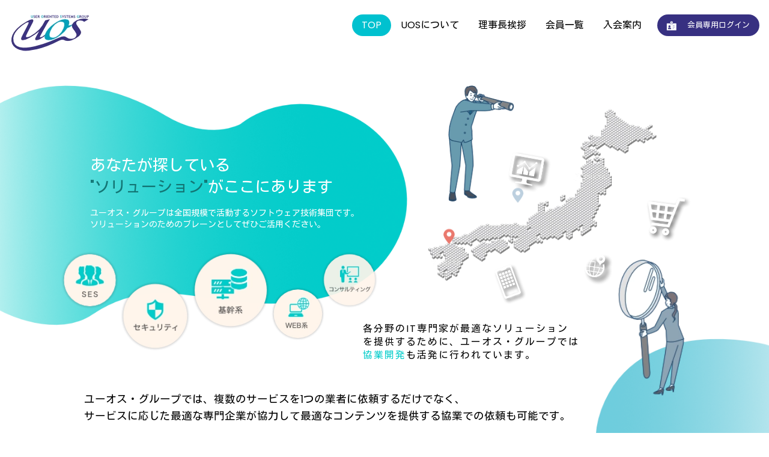

--- FILE ---
content_type: text/html; charset=UTF-8
request_url: https://uos.gr.jp/
body_size: 15942
content:
<!DOCTYPE html>
<html lang="ja" data-loaded="false" data-scrolled="false" data-spmenu="closed">

<head>

<!-- Google tag (gtag.js) -->
<script async src="https://www.googletagmanager.com/gtag/js?id=G-FRZBS0XDRV"></script>
<script>
  window.dataLayer = window.dataLayer || [];
  function gtag(){dataLayer.push(arguments);}
  gtag('js', new Date());

  gtag('config', 'G-FRZBS0XDRV');
</script>

  <meta charset="utf-8">
  <meta name="format-detection" content="telephone=no">
  <meta http-equiv="X-UA-Compatible" content="IE=edge">
  <meta name="viewport" content="width=device-width, viewport-fit=cover">

      <style>
      @import url('https://fonts.googleapis.com/css2?family=Kosugi&family=Poppins:wght@400&display=swap');
      </style>

  <script src="https://cdn.jsdelivr.net/npm/viewport-extra@2.0.1/dist/iife/viewport-extra.min.js" defer></script>
  <script type="text/javascript" src="https://uos.gr.jp/wp-content/themes/swell/common/js/tablet.js"></script>

  <title>ユーオス・グループ（UOS）：300社を超える全国のIT企業が参加するシステム開発技術集団です。</title>
<meta name='robots' content='max-image-preview:large' />
<link rel="alternate" type="application/rss+xml" title="ユーオス・グループ（UOS）：300社を超える全国のIT企業が参加するシステム開発技術集団です。 &raquo; フィード" href="https://uos.gr.jp/feed/" />
<link rel="alternate" type="application/rss+xml" title="ユーオス・グループ（UOS）：300社を超える全国のIT企業が参加するシステム開発技術集団です。 &raquo; コメントフィード" href="https://uos.gr.jp/comments/feed/" />
<style id='wp-img-auto-sizes-contain-inline-css' type='text/css'>
img:is([sizes=auto i],[sizes^="auto," i]){contain-intrinsic-size:3000px 1500px}
/*# sourceURL=wp-img-auto-sizes-contain-inline-css */
</style>
<style id='wp-block-search-inline-css' type='text/css'>
.wp-block-search__button{margin-left:10px;word-break:normal}.wp-block-search__button.has-icon{line-height:0}.wp-block-search__button svg{height:1.25em;min-height:24px;min-width:24px;width:1.25em;fill:currentColor;vertical-align:text-bottom}:where(.wp-block-search__button){border:1px solid #ccc;padding:6px 10px}.wp-block-search__inside-wrapper{display:flex;flex:auto;flex-wrap:nowrap;max-width:100%}.wp-block-search__label{width:100%}.wp-block-search.wp-block-search__button-only .wp-block-search__button{box-sizing:border-box;display:flex;flex-shrink:0;justify-content:center;margin-left:0;max-width:100%}.wp-block-search.wp-block-search__button-only .wp-block-search__inside-wrapper{min-width:0!important;transition-property:width}.wp-block-search.wp-block-search__button-only .wp-block-search__input{flex-basis:100%;transition-duration:.3s}.wp-block-search.wp-block-search__button-only.wp-block-search__searchfield-hidden,.wp-block-search.wp-block-search__button-only.wp-block-search__searchfield-hidden .wp-block-search__inside-wrapper{overflow:hidden}.wp-block-search.wp-block-search__button-only.wp-block-search__searchfield-hidden .wp-block-search__input{border-left-width:0!important;border-right-width:0!important;flex-basis:0;flex-grow:0;margin:0;min-width:0!important;padding-left:0!important;padding-right:0!important;width:0!important}:where(.wp-block-search__input){appearance:none;border:1px solid #949494;flex-grow:1;font-family:inherit;font-size:inherit;font-style:inherit;font-weight:inherit;letter-spacing:inherit;line-height:inherit;margin-left:0;margin-right:0;min-width:3rem;padding:8px;text-decoration:unset!important;text-transform:inherit}:where(.wp-block-search__button-inside .wp-block-search__inside-wrapper){background-color:#fff;border:1px solid #949494;box-sizing:border-box;padding:4px}:where(.wp-block-search__button-inside .wp-block-search__inside-wrapper) .wp-block-search__input{border:none;border-radius:0;padding:0 4px}:where(.wp-block-search__button-inside .wp-block-search__inside-wrapper) .wp-block-search__input:focus{outline:none}:where(.wp-block-search__button-inside .wp-block-search__inside-wrapper) :where(.wp-block-search__button){padding:4px 8px}.wp-block-search.aligncenter .wp-block-search__inside-wrapper{margin:auto}.wp-block[data-align=right] .wp-block-search.wp-block-search__button-only .wp-block-search__inside-wrapper{float:right}
/*# sourceURL=https://uos.gr.jp/wp-includes/blocks/search/style.min.css */
</style>
<style id='wp-block-heading-inline-css' type='text/css'>
h1:where(.wp-block-heading).has-background,h2:where(.wp-block-heading).has-background,h3:where(.wp-block-heading).has-background,h4:where(.wp-block-heading).has-background,h5:where(.wp-block-heading).has-background,h6:where(.wp-block-heading).has-background{padding:1.25em 2.375em}h1.has-text-align-left[style*=writing-mode]:where([style*=vertical-lr]),h1.has-text-align-right[style*=writing-mode]:where([style*=vertical-rl]),h2.has-text-align-left[style*=writing-mode]:where([style*=vertical-lr]),h2.has-text-align-right[style*=writing-mode]:where([style*=vertical-rl]),h3.has-text-align-left[style*=writing-mode]:where([style*=vertical-lr]),h3.has-text-align-right[style*=writing-mode]:where([style*=vertical-rl]),h4.has-text-align-left[style*=writing-mode]:where([style*=vertical-lr]),h4.has-text-align-right[style*=writing-mode]:where([style*=vertical-rl]),h5.has-text-align-left[style*=writing-mode]:where([style*=vertical-lr]),h5.has-text-align-right[style*=writing-mode]:where([style*=vertical-rl]),h6.has-text-align-left[style*=writing-mode]:where([style*=vertical-lr]),h6.has-text-align-right[style*=writing-mode]:where([style*=vertical-rl]){rotate:180deg}
/*# sourceURL=https://uos.gr.jp/wp-includes/blocks/heading/style.min.css */
</style>
<style id='wp-block-latest-posts-inline-css' type='text/css'>
.wp-block-latest-posts{box-sizing:border-box}.wp-block-latest-posts.alignleft{margin-right:2em}.wp-block-latest-posts.alignright{margin-left:2em}.wp-block-latest-posts.wp-block-latest-posts__list{list-style:none}.wp-block-latest-posts.wp-block-latest-posts__list li{clear:both;overflow-wrap:break-word}.wp-block-latest-posts.is-grid{display:flex;flex-wrap:wrap}.wp-block-latest-posts.is-grid li{margin:0 1.25em 1.25em 0;width:100%}@media (min-width:600px){.wp-block-latest-posts.columns-2 li{width:calc(50% - .625em)}.wp-block-latest-posts.columns-2 li:nth-child(2n){margin-right:0}.wp-block-latest-posts.columns-3 li{width:calc(33.33333% - .83333em)}.wp-block-latest-posts.columns-3 li:nth-child(3n){margin-right:0}.wp-block-latest-posts.columns-4 li{width:calc(25% - .9375em)}.wp-block-latest-posts.columns-4 li:nth-child(4n){margin-right:0}.wp-block-latest-posts.columns-5 li{width:calc(20% - 1em)}.wp-block-latest-posts.columns-5 li:nth-child(5n){margin-right:0}.wp-block-latest-posts.columns-6 li{width:calc(16.66667% - 1.04167em)}.wp-block-latest-posts.columns-6 li:nth-child(6n){margin-right:0}}:root :where(.wp-block-latest-posts.is-grid){padding:0}:root :where(.wp-block-latest-posts.wp-block-latest-posts__list){padding-left:0}.wp-block-latest-posts__post-author,.wp-block-latest-posts__post-date{display:block;font-size:.8125em}.wp-block-latest-posts__post-excerpt,.wp-block-latest-posts__post-full-content{margin-bottom:1em;margin-top:.5em}.wp-block-latest-posts__featured-image a{display:inline-block}.wp-block-latest-posts__featured-image img{height:auto;max-width:100%;width:auto}.wp-block-latest-posts__featured-image.alignleft{float:left;margin-right:1em}.wp-block-latest-posts__featured-image.alignright{float:right;margin-left:1em}.wp-block-latest-posts__featured-image.aligncenter{margin-bottom:1em;text-align:center}
/*# sourceURL=https://uos.gr.jp/wp-includes/blocks/latest-posts/style.min.css */
</style>
<style id='wp-block-group-inline-css' type='text/css'>
.wp-block-group{box-sizing:border-box}:where(.wp-block-group.wp-block-group-is-layout-constrained){position:relative}
/*# sourceURL=https://uos.gr.jp/wp-includes/blocks/group/style.min.css */
</style>
<style id='wp-block-latest-comments-inline-css' type='text/css'>
ol.wp-block-latest-comments{box-sizing:border-box;margin-left:0}:where(.wp-block-latest-comments:not([style*=line-height] .wp-block-latest-comments__comment)){line-height:1.1}:where(.wp-block-latest-comments:not([style*=line-height] .wp-block-latest-comments__comment-excerpt p)){line-height:1.8}.has-dates :where(.wp-block-latest-comments:not([style*=line-height])),.has-excerpts :where(.wp-block-latest-comments:not([style*=line-height])){line-height:1.5}.wp-block-latest-comments .wp-block-latest-comments{padding-left:0}.wp-block-latest-comments__comment{list-style:none;margin-bottom:1em}.has-avatars .wp-block-latest-comments__comment{list-style:none;min-height:2.25em}.has-avatars .wp-block-latest-comments__comment .wp-block-latest-comments__comment-excerpt,.has-avatars .wp-block-latest-comments__comment .wp-block-latest-comments__comment-meta{margin-left:3.25em}.wp-block-latest-comments__comment-excerpt p{font-size:.875em;margin:.36em 0 1.4em}.wp-block-latest-comments__comment-date{display:block;font-size:.75em}.wp-block-latest-comments .avatar,.wp-block-latest-comments__comment-avatar{border-radius:1.5em;display:block;float:left;height:2.5em;margin-right:.75em;width:2.5em}.wp-block-latest-comments[class*=-font-size] a,.wp-block-latest-comments[style*=font-size] a{font-size:inherit}
/*# sourceURL=https://uos.gr.jp/wp-includes/blocks/latest-comments/style.min.css */
</style>
<style id='wp-block-archives-inline-css' type='text/css'>
.wp-block-archives{box-sizing:border-box}.wp-block-archives-dropdown label{display:block}
/*# sourceURL=https://uos.gr.jp/wp-includes/blocks/archives/style.min.css */
</style>
<style id='wp-block-categories-inline-css' type='text/css'>
.wp-block-categories{box-sizing:border-box}.wp-block-categories.alignleft{margin-right:2em}.wp-block-categories.alignright{margin-left:2em}.wp-block-categories.wp-block-categories-dropdown.aligncenter{text-align:center}.wp-block-categories .wp-block-categories__label{display:block;width:100%}
/*# sourceURL=https://uos.gr.jp/wp-includes/blocks/categories/style.min.css */
</style>
<link rel='stylesheet' id='swell_swiper-css' href='https://uos.gr.jp/wp-content/themes/swell/build/css/plugins/swiper.css?ver=2.7.6.2' type='text/css' media='all' />
<style id='wp-block-library-inline-css' type='text/css'>
:root{--wp-block-synced-color:#7a00df;--wp-block-synced-color--rgb:122,0,223;--wp-bound-block-color:var(--wp-block-synced-color);--wp-editor-canvas-background:#ddd;--wp-admin-theme-color:#007cba;--wp-admin-theme-color--rgb:0,124,186;--wp-admin-theme-color-darker-10:#006ba1;--wp-admin-theme-color-darker-10--rgb:0,107,160.5;--wp-admin-theme-color-darker-20:#005a87;--wp-admin-theme-color-darker-20--rgb:0,90,135;--wp-admin-border-width-focus:2px}@media (min-resolution:192dpi){:root{--wp-admin-border-width-focus:1.5px}}.wp-element-button{cursor:pointer}:root .has-very-light-gray-background-color{background-color:#eee}:root .has-very-dark-gray-background-color{background-color:#313131}:root .has-very-light-gray-color{color:#eee}:root .has-very-dark-gray-color{color:#313131}:root .has-vivid-green-cyan-to-vivid-cyan-blue-gradient-background{background:linear-gradient(135deg,#00d084,#0693e3)}:root .has-purple-crush-gradient-background{background:linear-gradient(135deg,#34e2e4,#4721fb 50%,#ab1dfe)}:root .has-hazy-dawn-gradient-background{background:linear-gradient(135deg,#faaca8,#dad0ec)}:root .has-subdued-olive-gradient-background{background:linear-gradient(135deg,#fafae1,#67a671)}:root .has-atomic-cream-gradient-background{background:linear-gradient(135deg,#fdd79a,#004a59)}:root .has-nightshade-gradient-background{background:linear-gradient(135deg,#330968,#31cdcf)}:root .has-midnight-gradient-background{background:linear-gradient(135deg,#020381,#2874fc)}:root{--wp--preset--font-size--normal:16px;--wp--preset--font-size--huge:42px}.has-regular-font-size{font-size:1em}.has-larger-font-size{font-size:2.625em}.has-normal-font-size{font-size:var(--wp--preset--font-size--normal)}.has-huge-font-size{font-size:var(--wp--preset--font-size--huge)}.has-text-align-center{text-align:center}.has-text-align-left{text-align:left}.has-text-align-right{text-align:right}.has-fit-text{white-space:nowrap!important}#end-resizable-editor-section{display:none}.aligncenter{clear:both}.items-justified-left{justify-content:flex-start}.items-justified-center{justify-content:center}.items-justified-right{justify-content:flex-end}.items-justified-space-between{justify-content:space-between}.screen-reader-text{border:0;clip-path:inset(50%);height:1px;margin:-1px;overflow:hidden;padding:0;position:absolute;width:1px;word-wrap:normal!important}.screen-reader-text:focus{background-color:#ddd;clip-path:none;color:#444;display:block;font-size:1em;height:auto;left:5px;line-height:normal;padding:15px 23px 14px;text-decoration:none;top:5px;width:auto;z-index:100000}html :where(.has-border-color){border-style:solid}html :where([style*=border-top-color]){border-top-style:solid}html :where([style*=border-right-color]){border-right-style:solid}html :where([style*=border-bottom-color]){border-bottom-style:solid}html :where([style*=border-left-color]){border-left-style:solid}html :where([style*=border-width]){border-style:solid}html :where([style*=border-top-width]){border-top-style:solid}html :where([style*=border-right-width]){border-right-style:solid}html :where([style*=border-bottom-width]){border-bottom-style:solid}html :where([style*=border-left-width]){border-left-style:solid}html :where(img[class*=wp-image-]){height:auto;max-width:100%}:where(figure){margin:0 0 1em}html :where(.is-position-sticky){--wp-admin--admin-bar--position-offset:var(--wp-admin--admin-bar--height,0px)}@media screen and (max-width:600px){html :where(.is-position-sticky){--wp-admin--admin-bar--position-offset:0px}}

/*# sourceURL=wp-block-library-inline-css */
</style><style id='global-styles-inline-css' type='text/css'>
:root{--wp--preset--aspect-ratio--square: 1;--wp--preset--aspect-ratio--4-3: 4/3;--wp--preset--aspect-ratio--3-4: 3/4;--wp--preset--aspect-ratio--3-2: 3/2;--wp--preset--aspect-ratio--2-3: 2/3;--wp--preset--aspect-ratio--16-9: 16/9;--wp--preset--aspect-ratio--9-16: 9/16;--wp--preset--color--black: #000;--wp--preset--color--cyan-bluish-gray: #abb8c3;--wp--preset--color--white: #fff;--wp--preset--color--pale-pink: #f78da7;--wp--preset--color--vivid-red: #cf2e2e;--wp--preset--color--luminous-vivid-orange: #ff6900;--wp--preset--color--luminous-vivid-amber: #fcb900;--wp--preset--color--light-green-cyan: #7bdcb5;--wp--preset--color--vivid-green-cyan: #00d084;--wp--preset--color--pale-cyan-blue: #8ed1fc;--wp--preset--color--vivid-cyan-blue: #0693e3;--wp--preset--color--vivid-purple: #9b51e0;--wp--preset--color--swl-main: var(--color_main);--wp--preset--color--swl-main-thin: var(--color_main_thin);--wp--preset--color--swl-gray: var(--color_gray);--wp--preset--color--swl-deep-01: var(--color_deep01);--wp--preset--color--swl-deep-02: var(--color_deep02);--wp--preset--color--swl-deep-03: var(--color_deep03);--wp--preset--color--swl-deep-04: var(--color_deep04);--wp--preset--color--swl-pale-01: var(--color_pale01);--wp--preset--color--swl-pale-02: var(--color_pale02);--wp--preset--color--swl-pale-03: var(--color_pale03);--wp--preset--color--swl-pale-04: var(--color_pale04);--wp--preset--gradient--vivid-cyan-blue-to-vivid-purple: linear-gradient(135deg,rgb(6,147,227) 0%,rgb(155,81,224) 100%);--wp--preset--gradient--light-green-cyan-to-vivid-green-cyan: linear-gradient(135deg,rgb(122,220,180) 0%,rgb(0,208,130) 100%);--wp--preset--gradient--luminous-vivid-amber-to-luminous-vivid-orange: linear-gradient(135deg,rgb(252,185,0) 0%,rgb(255,105,0) 100%);--wp--preset--gradient--luminous-vivid-orange-to-vivid-red: linear-gradient(135deg,rgb(255,105,0) 0%,rgb(207,46,46) 100%);--wp--preset--gradient--very-light-gray-to-cyan-bluish-gray: linear-gradient(135deg,rgb(238,238,238) 0%,rgb(169,184,195) 100%);--wp--preset--gradient--cool-to-warm-spectrum: linear-gradient(135deg,rgb(74,234,220) 0%,rgb(151,120,209) 20%,rgb(207,42,186) 40%,rgb(238,44,130) 60%,rgb(251,105,98) 80%,rgb(254,248,76) 100%);--wp--preset--gradient--blush-light-purple: linear-gradient(135deg,rgb(255,206,236) 0%,rgb(152,150,240) 100%);--wp--preset--gradient--blush-bordeaux: linear-gradient(135deg,rgb(254,205,165) 0%,rgb(254,45,45) 50%,rgb(107,0,62) 100%);--wp--preset--gradient--luminous-dusk: linear-gradient(135deg,rgb(255,203,112) 0%,rgb(199,81,192) 50%,rgb(65,88,208) 100%);--wp--preset--gradient--pale-ocean: linear-gradient(135deg,rgb(255,245,203) 0%,rgb(182,227,212) 50%,rgb(51,167,181) 100%);--wp--preset--gradient--electric-grass: linear-gradient(135deg,rgb(202,248,128) 0%,rgb(113,206,126) 100%);--wp--preset--gradient--midnight: linear-gradient(135deg,rgb(2,3,129) 0%,rgb(40,116,252) 100%);--wp--preset--font-size--small: 0.9em;--wp--preset--font-size--medium: 1.1em;--wp--preset--font-size--large: 1.25em;--wp--preset--font-size--x-large: 42px;--wp--preset--font-size--xs: 0.75em;--wp--preset--font-size--huge: 1.6em;--wp--preset--spacing--20: 0.44rem;--wp--preset--spacing--30: 0.67rem;--wp--preset--spacing--40: 1rem;--wp--preset--spacing--50: 1.5rem;--wp--preset--spacing--60: 2.25rem;--wp--preset--spacing--70: 3.38rem;--wp--preset--spacing--80: 5.06rem;--wp--preset--shadow--natural: 6px 6px 9px rgba(0, 0, 0, 0.2);--wp--preset--shadow--deep: 12px 12px 50px rgba(0, 0, 0, 0.4);--wp--preset--shadow--sharp: 6px 6px 0px rgba(0, 0, 0, 0.2);--wp--preset--shadow--outlined: 6px 6px 0px -3px rgb(255, 255, 255), 6px 6px rgb(0, 0, 0);--wp--preset--shadow--crisp: 6px 6px 0px rgb(0, 0, 0);}:where(.is-layout-flex){gap: 0.5em;}:where(.is-layout-grid){gap: 0.5em;}body .is-layout-flex{display: flex;}.is-layout-flex{flex-wrap: wrap;align-items: center;}.is-layout-flex > :is(*, div){margin: 0;}body .is-layout-grid{display: grid;}.is-layout-grid > :is(*, div){margin: 0;}:where(.wp-block-columns.is-layout-flex){gap: 2em;}:where(.wp-block-columns.is-layout-grid){gap: 2em;}:where(.wp-block-post-template.is-layout-flex){gap: 1.25em;}:where(.wp-block-post-template.is-layout-grid){gap: 1.25em;}.has-black-color{color: var(--wp--preset--color--black) !important;}.has-cyan-bluish-gray-color{color: var(--wp--preset--color--cyan-bluish-gray) !important;}.has-white-color{color: var(--wp--preset--color--white) !important;}.has-pale-pink-color{color: var(--wp--preset--color--pale-pink) !important;}.has-vivid-red-color{color: var(--wp--preset--color--vivid-red) !important;}.has-luminous-vivid-orange-color{color: var(--wp--preset--color--luminous-vivid-orange) !important;}.has-luminous-vivid-amber-color{color: var(--wp--preset--color--luminous-vivid-amber) !important;}.has-light-green-cyan-color{color: var(--wp--preset--color--light-green-cyan) !important;}.has-vivid-green-cyan-color{color: var(--wp--preset--color--vivid-green-cyan) !important;}.has-pale-cyan-blue-color{color: var(--wp--preset--color--pale-cyan-blue) !important;}.has-vivid-cyan-blue-color{color: var(--wp--preset--color--vivid-cyan-blue) !important;}.has-vivid-purple-color{color: var(--wp--preset--color--vivid-purple) !important;}.has-black-background-color{background-color: var(--wp--preset--color--black) !important;}.has-cyan-bluish-gray-background-color{background-color: var(--wp--preset--color--cyan-bluish-gray) !important;}.has-white-background-color{background-color: var(--wp--preset--color--white) !important;}.has-pale-pink-background-color{background-color: var(--wp--preset--color--pale-pink) !important;}.has-vivid-red-background-color{background-color: var(--wp--preset--color--vivid-red) !important;}.has-luminous-vivid-orange-background-color{background-color: var(--wp--preset--color--luminous-vivid-orange) !important;}.has-luminous-vivid-amber-background-color{background-color: var(--wp--preset--color--luminous-vivid-amber) !important;}.has-light-green-cyan-background-color{background-color: var(--wp--preset--color--light-green-cyan) !important;}.has-vivid-green-cyan-background-color{background-color: var(--wp--preset--color--vivid-green-cyan) !important;}.has-pale-cyan-blue-background-color{background-color: var(--wp--preset--color--pale-cyan-blue) !important;}.has-vivid-cyan-blue-background-color{background-color: var(--wp--preset--color--vivid-cyan-blue) !important;}.has-vivid-purple-background-color{background-color: var(--wp--preset--color--vivid-purple) !important;}.has-black-border-color{border-color: var(--wp--preset--color--black) !important;}.has-cyan-bluish-gray-border-color{border-color: var(--wp--preset--color--cyan-bluish-gray) !important;}.has-white-border-color{border-color: var(--wp--preset--color--white) !important;}.has-pale-pink-border-color{border-color: var(--wp--preset--color--pale-pink) !important;}.has-vivid-red-border-color{border-color: var(--wp--preset--color--vivid-red) !important;}.has-luminous-vivid-orange-border-color{border-color: var(--wp--preset--color--luminous-vivid-orange) !important;}.has-luminous-vivid-amber-border-color{border-color: var(--wp--preset--color--luminous-vivid-amber) !important;}.has-light-green-cyan-border-color{border-color: var(--wp--preset--color--light-green-cyan) !important;}.has-vivid-green-cyan-border-color{border-color: var(--wp--preset--color--vivid-green-cyan) !important;}.has-pale-cyan-blue-border-color{border-color: var(--wp--preset--color--pale-cyan-blue) !important;}.has-vivid-cyan-blue-border-color{border-color: var(--wp--preset--color--vivid-cyan-blue) !important;}.has-vivid-purple-border-color{border-color: var(--wp--preset--color--vivid-purple) !important;}.has-vivid-cyan-blue-to-vivid-purple-gradient-background{background: var(--wp--preset--gradient--vivid-cyan-blue-to-vivid-purple) !important;}.has-light-green-cyan-to-vivid-green-cyan-gradient-background{background: var(--wp--preset--gradient--light-green-cyan-to-vivid-green-cyan) !important;}.has-luminous-vivid-amber-to-luminous-vivid-orange-gradient-background{background: var(--wp--preset--gradient--luminous-vivid-amber-to-luminous-vivid-orange) !important;}.has-luminous-vivid-orange-to-vivid-red-gradient-background{background: var(--wp--preset--gradient--luminous-vivid-orange-to-vivid-red) !important;}.has-very-light-gray-to-cyan-bluish-gray-gradient-background{background: var(--wp--preset--gradient--very-light-gray-to-cyan-bluish-gray) !important;}.has-cool-to-warm-spectrum-gradient-background{background: var(--wp--preset--gradient--cool-to-warm-spectrum) !important;}.has-blush-light-purple-gradient-background{background: var(--wp--preset--gradient--blush-light-purple) !important;}.has-blush-bordeaux-gradient-background{background: var(--wp--preset--gradient--blush-bordeaux) !important;}.has-luminous-dusk-gradient-background{background: var(--wp--preset--gradient--luminous-dusk) !important;}.has-pale-ocean-gradient-background{background: var(--wp--preset--gradient--pale-ocean) !important;}.has-electric-grass-gradient-background{background: var(--wp--preset--gradient--electric-grass) !important;}.has-midnight-gradient-background{background: var(--wp--preset--gradient--midnight) !important;}.has-small-font-size{font-size: var(--wp--preset--font-size--small) !important;}.has-medium-font-size{font-size: var(--wp--preset--font-size--medium) !important;}.has-large-font-size{font-size: var(--wp--preset--font-size--large) !important;}.has-x-large-font-size{font-size: var(--wp--preset--font-size--x-large) !important;}
/*# sourceURL=global-styles-inline-css */
</style>

<link rel='stylesheet' id='swell-icons-css' href='https://uos.gr.jp/wp-content/themes/swell/build/css/swell-icons.css?ver=2.7.6.2' type='text/css' media='all' />
<link rel='stylesheet' id='main_style-css' href='https://uos.gr.jp/wp-content/themes/swell/build/css/main.css?ver=2.7.6.2' type='text/css' media='all' />
<link rel='stylesheet' id='swell_core/categories-css' href='https://uos.gr.jp/wp-content/themes/swell/build/css/modules/blocks/categories.css?ver=2.7.6.2' type='text/css' media='all' />
<link rel='stylesheet' id='swell_core/latest-posts-css' href='https://uos.gr.jp/wp-content/themes/swell/build/css/modules/blocks/latest-posts.css?ver=2.7.6.2' type='text/css' media='all' />
<link rel='stylesheet' id='swell_core/search-css' href='https://uos.gr.jp/wp-content/themes/swell/build/css/modules/blocks/search.css?ver=2.7.6.2' type='text/css' media='all' />
<link rel='stylesheet' id='swell_widget/dropdown-css' href='https://uos.gr.jp/wp-content/themes/swell/build/css/modules/blocks/widget-dropdown.css?ver=2.7.6.2' type='text/css' media='all' />
<style id='swell_custom-inline-css' type='text/css'>
:root{--swl-fz--content:4vw;--swl-font_family:"游ゴシック体", "Yu Gothic", YuGothic, "Hiragino Kaku Gothic ProN", "Hiragino Sans", Meiryo, sans-serif;--swl-font_weight:500;--color_main:#04384c;--color_text:#333;--color_link:#1176d4;--color_htag:#04384c;--color_bg:#fdfdfd;--color_gradient1:#d8ffff;--color_gradient2:#87e7ff;--color_main_thin:rgba(5, 70, 95, 0.05 );--color_main_dark:rgba(3, 42, 57, 1 );--color_list_check:#04384c;--color_list_num:#04384c;--color_list_good:#86dd7b;--color_list_triangle:#f4e03a;--color_list_bad:#f36060;--color_faq_q:#d55656;--color_faq_a:#6599b7;--color_icon_good:#3cd250;--color_icon_good_bg:#ecffe9;--color_icon_bad:#4b73eb;--color_icon_bad_bg:#eafaff;--color_icon_info:#f578b4;--color_icon_info_bg:#fff0fa;--color_icon_announce:#ffa537;--color_icon_announce_bg:#fff5f0;--color_icon_pen:#7a7a7a;--color_icon_pen_bg:#f7f7f7;--color_icon_book:#787364;--color_icon_book_bg:#f8f6ef;--color_icon_point:#ffa639;--color_icon_check:#86d67c;--color_icon_batsu:#f36060;--color_icon_hatena:#5295cc;--color_icon_caution:#f7da38;--color_icon_memo:#84878a;--color_deep01:#e44141;--color_deep02:#3d79d5;--color_deep03:#63a84d;--color_deep04:#f09f4d;--color_pale01:#fff2f0;--color_pale02:#f3f8fd;--color_pale03:#f1f9ee;--color_pale04:#fdf9ee;--color_mark_blue:#b7e3ff;--color_mark_green:#bdf9c3;--color_mark_yellow:#fcf69f;--color_mark_orange:#ffddbc;--border01:solid 1px var(--color_main);--border02:double 4px var(--color_main);--border03:dashed 2px var(--color_border);--border04:solid 4px var(--color_gray);--card_posts_thumb_ratio:56.25%;--list_posts_thumb_ratio:61.805%;--big_posts_thumb_ratio:56.25%;--thumb_posts_thumb_ratio:61.805%;--blogcard_thumb_ratio:56.25%;--color_header_bg:#fdfdfd;--color_header_text:#333;--color_footer_bg:#fdfdfd;--color_footer_text:#333;--container_size:1200px;--article_size:900px;--logo_size_sp:48px;--logo_size_pc:40px;--logo_size_pcfix:32px;}.swl-cell-bg[data-icon="doubleCircle"]{--cell-icon-color:#ffc977}.swl-cell-bg[data-icon="circle"]{--cell-icon-color:#94e29c}.swl-cell-bg[data-icon="triangle"]{--cell-icon-color:#eeda2f}.swl-cell-bg[data-icon="close"]{--cell-icon-color:#ec9191}.swl-cell-bg[data-icon="hatena"]{--cell-icon-color:#93c9da}.swl-cell-bg[data-icon="check"]{--cell-icon-color:#94e29c}.swl-cell-bg[data-icon="line"]{--cell-icon-color:#9b9b9b}.cap_box[data-colset="col1"]{--capbox-color:#f59b5f;--capbox-color--bg:#fff8eb}.cap_box[data-colset="col2"]{--capbox-color:#5fb9f5;--capbox-color--bg:#edf5ff}.cap_box[data-colset="col3"]{--capbox-color:#2fcd90;--capbox-color--bg:#eafaf2}.red_{--the-btn-color:#00c1cf;--the-btn-color2:#ffbc49;--the-solid-shadow: rgba(0, 145, 155, 1 )}.blue_{--the-btn-color:#338df4;--the-btn-color2:#35eaff;--the-solid-shadow: rgba(38, 106, 183, 1 )}.green_{--the-btn-color:#62d847;--the-btn-color2:#7bf7bd;--the-solid-shadow: rgba(74, 162, 53, 1 )}.is-style-btn_normal{--the-btn-radius:80px}.is-style-btn_solid{--the-btn-radius:80px}.is-style-btn_shiny{--the-btn-radius:80px}.is-style-btn_line{--the-btn-radius:80px}.post_content blockquote{padding:1.5em 2em 1.5em 3em}.post_content blockquote::before{content:"";display:block;width:5px;height:calc(100% - 3em);top:1.5em;left:1.5em;border-left:solid 1px rgba(180,180,180,.75);border-right:solid 1px rgba(180,180,180,.75);}.mark_blue{background:-webkit-linear-gradient(transparent 64%,var(--color_mark_blue) 0%);background:linear-gradient(transparent 64%,var(--color_mark_blue) 0%)}.mark_green{background:-webkit-linear-gradient(transparent 64%,var(--color_mark_green) 0%);background:linear-gradient(transparent 64%,var(--color_mark_green) 0%)}.mark_yellow{background:-webkit-linear-gradient(transparent 64%,var(--color_mark_yellow) 0%);background:linear-gradient(transparent 64%,var(--color_mark_yellow) 0%)}.mark_orange{background:-webkit-linear-gradient(transparent 64%,var(--color_mark_orange) 0%);background:linear-gradient(transparent 64%,var(--color_mark_orange) 0%)}[class*="is-style-icon_"]{color:#333;border-width:0}[class*="is-style-big_icon_"]{border-width:2px;border-style:solid}[data-col="gray"] .c-balloon__text{background:#f7f7f7;border-color:#ccc}[data-col="gray"] .c-balloon__before{border-right-color:#f7f7f7}[data-col="green"] .c-balloon__text{background:#d1f8c2;border-color:#9ddd93}[data-col="green"] .c-balloon__before{border-right-color:#d1f8c2}[data-col="blue"] .c-balloon__text{background:#e2f6ff;border-color:#93d2f0}[data-col="blue"] .c-balloon__before{border-right-color:#e2f6ff}[data-col="red"] .c-balloon__text{background:#ffebeb;border-color:#f48789}[data-col="red"] .c-balloon__before{border-right-color:#ffebeb}[data-col="yellow"] .c-balloon__text{background:#f9f7d2;border-color:#fbe593}[data-col="yellow"] .c-balloon__before{border-right-color:#f9f7d2}.-type-list2 .p-postList__body::after,.-type-big .p-postList__body::after{content: "READ MORE »";}.c-postThumb__cat{background-color:#04384c;color:#fff;background-image: repeating-linear-gradient(-45deg,rgba(255,255,255,.1),rgba(255,255,255,.1) 6px,transparent 6px,transparent 12px)}.post_content h2:where(:not([class^="swell-block-"]):not(.faq_q):not(.p-postList__title)){background:var(--color_htag);padding:.75em 1em;color:#fff}.post_content h2:where(:not([class^="swell-block-"]):not(.faq_q):not(.p-postList__title))::before{position:absolute;display:block;pointer-events:none;content:"";top:-4px;left:0;width:100%;height:calc(100% + 4px);box-sizing:content-box;border-top:solid 2px var(--color_htag);border-bottom:solid 2px var(--color_htag)}.post_content h3:where(:not([class^="swell-block-"]):not(.faq_q):not(.p-postList__title)){padding:0 .5em .5em}.post_content h3:where(:not([class^="swell-block-"]):not(.faq_q):not(.p-postList__title))::before{content:"";width:100%;height:2px;background: repeating-linear-gradient(90deg, var(--color_htag) 0%, var(--color_htag) 29.3%, rgba(150,150,150,.2) 29.3%, rgba(150,150,150,.2) 100%)}.post_content h4:where(:not([class^="swell-block-"]):not(.faq_q):not(.p-postList__title)){padding:0 0 0 16px;border-left:solid 2px var(--color_htag)}.l-header{box-shadow: 0 1px 4px rgba(0,0,0,.12)}.l-header__bar{color:#fff;background:var(--color_main)}.l-header__menuBtn{order:1}.l-header__customBtn{order:3}.c-gnav a::after{background:var(--color_main);width:100%;height:2px;transform:scaleX(0)}.p-spHeadMenu .menu-item.-current{border-bottom-color:var(--color_main)}.c-gnav > li:hover > a::after,.c-gnav > .-current > a::after{transform: scaleX(1)}.c-gnav .sub-menu{color:#333;background:#fff}.l-fixHeader::before{opacity:1}#pagetop{border-radius:50%}.c-widget__title.-spmenu{padding:.5em .75em;border-radius:var(--swl-radius--2, 0px);background:var(--color_main);color:#fff;}.c-widget__title.-footer{padding:.5em}.c-widget__title.-footer::before{content:"";bottom:0;left:0;width:40%;z-index:1;background:var(--color_main)}.c-widget__title.-footer::after{content:"";bottom:0;left:0;width:100%;background:var(--color_border)}.c-secTitle{border-left:solid 2px var(--color_main);padding:0em .75em}.p-spMenu{color:#333}.p-spMenu__inner::before{background:#fdfdfd;opacity:1}.p-spMenu__overlay{background:#000;opacity:0.6}[class*="page-numbers"]{color:#fff;background-color:#dedede}a{text-decoration: none}.l-topTitleArea.c-filterLayer::before{background-color:#000;opacity:0.2;content:""}@media screen and (min-width: 960px){:root{}}@media screen and (max-width: 959px){:root{}.l-header__logo{order:2;text-align:center}}@media screen and (min-width: 600px){:root{--swl-fz--content:16px;}}@media screen and (max-width: 599px){:root{}}@media (min-width: 1108px) {.alignwide{left:-100px;width:calc(100% + 200px);}}@media (max-width: 1108px) {.-sidebar-off .swell-block-fullWide__inner.l-container .alignwide{left:0px;width:100%;}}.l-fixHeader .l-fixHeader__gnav{order:0}[data-scrolled=true] .l-fixHeader[data-ready]{opacity:1;-webkit-transform:translateY(0)!important;transform:translateY(0)!important;visibility:visible}.-body-solid .l-fixHeader{box-shadow:0 2px 4px var(--swl-color_shadow)}.l-fixHeader__inner{align-items:stretch;color:var(--color_header_text);display:flex;padding-bottom:0;padding-top:0;position:relative;z-index:1}.l-fixHeader__logo{align-items:center;display:flex;line-height:1;margin-right:24px;order:0;padding:16px 0}.is-style-btn_normal a,.is-style-btn_shiny a{box-shadow:var(--swl-btn_shadow)}.c-shareBtns__btn,.is-style-balloon>.c-tabList .c-tabList__button,.p-snsCta,[class*=page-numbers]{box-shadow:var(--swl-box_shadow)}.p-articleThumb__img,.p-articleThumb__youtube{box-shadow:var(--swl-img_shadow)}.p-pickupBanners__item .c-bannerLink,.p-postList__thumb{box-shadow:0 2px 8px rgba(0,0,0,.1),0 4px 4px -4px rgba(0,0,0,.1)}.p-postList.-w-ranking li:before{background-image:repeating-linear-gradient(-45deg,hsla(0,0%,100%,.1),hsla(0,0%,100%,.1) 6px,transparent 0,transparent 12px);box-shadow:1px 1px 4px rgba(0,0,0,.2)}.l-header__bar{position:relative;width:100%}.l-header__bar .c-catchphrase{color:inherit;font-size:12px;letter-spacing:var(--swl-letter_spacing,.2px);line-height:14px;margin-right:auto;overflow:hidden;padding:4px 0;white-space:nowrap;width:50%}.l-header__bar .c-iconList .c-iconList__link{margin:0;padding:4px 6px}.l-header__barInner{align-items:center;display:flex;justify-content:flex-end}@media (min-width:960px){.-series .l-header__inner{align-items:stretch;display:flex}.-series .l-header__logo{align-items:center;display:flex;flex-wrap:wrap;margin-right:24px;padding:16px 0}.-series .l-header__logo .c-catchphrase{font-size:13px;padding:4px 0}.-series .c-headLogo{margin-right:16px}.-series-right .l-header__inner{justify-content:space-between}.-series-right .c-gnavWrap{margin-left:auto}.-series-right .w-header{margin-left:12px}.-series-left .w-header{margin-left:auto}}@media (min-width:960px) and (min-width:600px){.-series .c-headLogo{max-width:400px}}.c-gnav .sub-menu a:before,.c-listMenu a:before{-webkit-font-smoothing:antialiased;-moz-osx-font-smoothing:grayscale;font-family:icomoon!important;font-style:normal;font-variant:normal;font-weight:400;line-height:1;text-transform:none}.c-submenuToggleBtn{display:none}.c-listMenu a{padding:.75em 1em .75em 1.5em;transition:padding .25s}.c-listMenu a:hover{padding-left:1.75em;padding-right:.75em}.c-gnav .sub-menu a:before,.c-listMenu a:before{color:inherit;content:"\e921";display:inline-block;left:2px;position:absolute;top:50%;-webkit-transform:translateY(-50%);transform:translateY(-50%);vertical-align:middle}.widget_categories>ul>.cat-item>a,.wp-block-categories-list>li>a{padding-left:1.75em}.c-listMenu .children,.c-listMenu .sub-menu{margin:0}.c-listMenu .children a,.c-listMenu .sub-menu a{font-size:.9em;padding-left:2.5em}.c-listMenu .children a:before,.c-listMenu .sub-menu a:before{left:1em}.c-listMenu .children a:hover,.c-listMenu .sub-menu a:hover{padding-left:2.75em}.c-listMenu .children ul a,.c-listMenu .sub-menu ul a{padding-left:3.25em}.c-listMenu .children ul a:before,.c-listMenu .sub-menu ul a:before{left:1.75em}.c-listMenu .children ul a:hover,.c-listMenu .sub-menu ul a:hover{padding-left:3.5em}.c-gnav li:hover>.sub-menu{opacity:1;visibility:visible}.c-gnav .sub-menu:before{background:inherit;content:"";height:100%;left:0;position:absolute;top:0;width:100%;z-index:0}.c-gnav .sub-menu .sub-menu{left:100%;top:0;z-index:-1}.c-gnav .sub-menu a{padding-left:2em}.c-gnav .sub-menu a:before{left:.5em}.c-gnav .sub-menu a:hover .ttl{left:4px}:root{--color_content_bg:var(--color_bg);--mv_btn_radius:0px;--mv_slide_animation:no;--swl-post_slide_width--pc:20%;--swl-post_slide_width--sp:50%;--swl-post_slide_padY:16px;--swl-post_slide_padY--mb:16px;--ps_space:8px;}.c-widget__title.-side{padding:.5em}.c-widget__title.-side::before{content:"";bottom:0;left:0;width:40%;z-index:1;background:var(--color_main)}.c-widget__title.-side::after{content:"";bottom:0;left:0;width:100%;background:var(--color_border)}.top #content{padding-top:4em}.p-mainVisual__inner{height:50vh}.p-mainVisual .c-filterLayer::before{background-color:#000;opacity:0.2;content:""}.-type-slider .p-mainVisual__scroll{padding-bottom: 16px}#post_slider .swiper{padding-bottom:24px;margin-left:-8px;margin-right:-8px;}.page.-index-off .w-beforeToc{display:none}@media screen and (min-width: 960px){:root{}.p-mainVisual__inner{height:30vw}}@media screen and (max-width: 959px){:root{}}@media screen and (min-width: 600px){:root{}}@media screen and (max-width: 599px){:root{}}.swell-block-fullWide__inner.l-container{--swl-fw_inner_pad:var(--swl-pad_container,0px)}@media (min-width:960px){.-sidebar-on .l-content .alignfull,.-sidebar-on .l-content .alignwide{left:-16px;width:calc(100% + 32px)}.swell-block-fullWide__inner.l-article{--swl-fw_inner_pad:var(--swl-pad_post_content,0px)}.-sidebar-on .swell-block-fullWide__inner .alignwide{left:0;width:100%}.-sidebar-on .swell-block-fullWide__inner .alignfull{left:calc(0px - var(--swl-fw_inner_pad, 0))!important;margin-left:0!important;margin-right:0!important;width:calc(100% + var(--swl-fw_inner_pad, 0)*2)!important}}.-index-off .p-toc,.swell-toc-placeholder:empty{display:none}.p-toc.-modal{height:100%;margin:0;overflow-y:auto;padding:0}#main_content .p-toc{border-radius:var(--swl-radius--2,0);margin:4em auto;max-width:800px}#sidebar .p-toc{margin-top:-.5em}.p-toc .__pn:before{content:none!important;counter-increment:none}.p-toc .__prev{margin:0 0 1em}.p-toc .__next{margin:1em 0 0}.p-toc.is-omitted:not([data-omit=ct]) [data-level="2"] .p-toc__childList{display:none}.p-toc.is-omitted:not([data-omit=nest]){position:relative}.p-toc.is-omitted:not([data-omit=nest]):before{background:linear-gradient(hsla(0,0%,100%,0),var(--color_bg));bottom:5em;content:"";height:4em;left:0;opacity:.75;pointer-events:none;position:absolute;width:100%;z-index:1}.p-toc.is-omitted:not([data-omit=nest]):after{background:var(--color_bg);bottom:0;content:"";height:5em;left:0;opacity:.75;position:absolute;width:100%;z-index:1}.p-toc.is-omitted:not([data-omit=nest]) .__next,.p-toc.is-omitted:not([data-omit=nest]) [data-omit="1"]{display:none}.p-toc .p-toc__expandBtn{background-color:#f7f7f7;border:rgba(0,0,0,.2);border-radius:5em;box-shadow:0 0 0 1px #bbb;color:#333;display:block;font-size:14px;line-height:1.5;margin:.75em auto 0;min-width:6em;padding:.5em 1em;position:relative;transition:box-shadow .25s;z-index:2}.p-toc[data-omit=nest] .p-toc__expandBtn{display:inline-block;font-size:13px;margin:0 0 0 1.25em;padding:.5em .75em}.p-toc:not([data-omit=nest]) .p-toc__expandBtn:after,.p-toc:not([data-omit=nest]) .p-toc__expandBtn:before{border-top-color:inherit;border-top-style:dotted;border-top-width:3px;content:"";display:block;height:1px;position:absolute;top:calc(50% - 1px);transition:border-color .25s;width:100%;width:22px}.p-toc:not([data-omit=nest]) .p-toc__expandBtn:before{right:calc(100% + 1em)}.p-toc:not([data-omit=nest]) .p-toc__expandBtn:after{left:calc(100% + 1em)}.p-toc.is-expanded .p-toc__expandBtn{border-color:transparent}.p-toc__ttl{display:block;font-size:1.2em;line-height:1;position:relative;text-align:center}.p-toc__ttl:before{content:"\e918";display:inline-block;font-family:icomoon;margin-right:.5em;padding-bottom:2px;vertical-align:middle}#index_modal .p-toc__ttl{margin-bottom:.5em}.p-toc__list li{line-height:1.6}.p-toc__list>li+li{margin-top:.5em}.p-toc__list .p-toc__childList{padding-left:.5em}.p-toc__list [data-level="3"]{font-size:.9em}.p-toc__list .mininote{display:none}.post_content .p-toc__list{padding-left:0}#sidebar .p-toc__list{margin-bottom:0}#sidebar .p-toc__list .p-toc__childList{padding-left:0}.p-toc__link{color:inherit;font-size:inherit;text-decoration:none}.p-toc__link:hover{opacity:.8}.p-toc.-double{background:var(--color_gray);background:linear-gradient(-45deg,transparent 25%,var(--color_gray) 25%,var(--color_gray) 50%,transparent 50%,transparent 75%,var(--color_gray) 75%,var(--color_gray));background-clip:padding-box;background-size:4px 4px;border-bottom:4px double var(--color_border);border-top:4px double var(--color_border);padding:1.5em 1em 1em}.p-toc.-double .p-toc__ttl{margin-bottom:.75em}@media (min-width:960px){#main_content .p-toc{width:92%}}@media (hover:hover){.p-toc .p-toc__expandBtn:hover{border-color:transparent;box-shadow:0 0 0 2px currentcolor}}@media (min-width:600px){.p-toc.-double{padding:2em}}
/*# sourceURL=swell_custom-inline-css */
</style>
<link rel='stylesheet' id='swell-loaded-animation-css' href='https://uos.gr.jp/wp-content/themes/swell/build/css/modules/loaded-animation.css?ver=2.7.6.2' type='text/css' media='all' />
<link rel="stylesheet" id="swell-parts/footer-css" href="https://uos.gr.jp/wp-content/themes/swell/build/css/modules/parts/footer.css?ver=2.7.6.2" media="print" onload="this.media='all'"><noscript> <link rel='stylesheet' id='swell-parts/footer-css' href='https://uos.gr.jp/wp-content/themes/swell/build/css/modules/parts/footer.css?ver=2.7.6.2' type='text/css' media='all' /></noscript>
<link rel='stylesheet' id='swell-parts/main-visual--single-css' href='https://uos.gr.jp/wp-content/themes/swell/build/css/modules/parts/main-visual--single.css?ver=2.7.6.2' type='text/css' media='all' />
<link rel='stylesheet' id='swell-parts/post-slider-css' href='https://uos.gr.jp/wp-content/themes/swell/build/css/modules/parts/post-slider.css?ver=2.7.6.2' type='text/css' media='all' />
<link rel='stylesheet' id='swell-page/page-css' href='https://uos.gr.jp/wp-content/themes/swell/build/css/modules/page/page.css?ver=2.7.6.2' type='text/css' media='all' />
<style id='classic-theme-styles-inline-css' type='text/css'>
/*! This file is auto-generated */
.wp-block-button__link{color:#fff;background-color:#32373c;border-radius:9999px;box-shadow:none;text-decoration:none;padding:calc(.667em + 2px) calc(1.333em + 2px);font-size:1.125em}.wp-block-file__button{background:#32373c;color:#fff;text-decoration:none}
/*# sourceURL=/wp-includes/css/classic-themes.min.css */
</style>
<link rel='stylesheet' id='fancybox-css' href='https://uos.gr.jp/wp-content/plugins/easy-fancybox/fancybox/1.5.4/jquery.fancybox.min.css?ver=6.9' type='text/css' media='screen' />

<noscript><link href="https://uos.gr.jp/wp-content/themes/swell/build/css/noscript.css" rel="stylesheet"></noscript>
<link rel="https://api.w.org/" href="https://uos.gr.jp/wp-json/" /><link rel="alternate" title="JSON" type="application/json" href="https://uos.gr.jp/wp-json/wp/v2/pages/9" />
<link rel="stylesheet" href="https://uos.gr.jp/wp-content/themes/swell/build/css/print.css" media="print" >

  <link href="https://uos.gr.jp/wp-content/themes/swell/common/css/reset.css" rel="stylesheet" type="text/css" media="all" />
  <link href="https://uos.gr.jp/wp-content/themes/swell/common/css/common.css" rel="stylesheet" type="text/css" />
  <link href="https://uos.gr.jp/wp-content/themes/swell/common/css/style.css?2307312125" rel="stylesheet" type="text/css" />
  <link href="https://uos.gr.jp/wp-content/themes/swell/common/css/style2.css" rel="stylesheet" type="text/css" />
    <link href="https://uos.gr.jp/wp-content/themes/swell/common/css/index.css?230922162" rel="stylesheet" type="text/css" />
    <link href="https://uos.gr.jp/wp-content/themes/swell/common/css/anime.css" rel="stylesheet" type="text/css" />

  <script src="https://ajax.googleapis.com/ajax/libs/jquery/3.4.1/jquery.min.js"></script>
  <script type="text/javascript" src="https://uos.gr.jp/wp-content/themes/swell/common/js/common.js"></script>
  <script type="text/javascript" src="https://uos.gr.jp/wp-content/themes/swell/common/js/menu_fixed.js"></script>

  <title>ユーオス・グループ（UOS）：300社を超える全国のIT企業が参加するシステム開発技術集団です。</title>
<meta name='robots' content='max-image-preview:large' />
<link rel="alternate" type="application/rss+xml" title="ユーオス・グループ（UOS）：300社を超える全国のIT企業が参加するシステム開発技術集団です。 &raquo; フィード" href="https://uos.gr.jp/feed/" />
<link rel="alternate" type="application/rss+xml" title="ユーオス・グループ（UOS）：300社を超える全国のIT企業が参加するシステム開発技術集団です。 &raquo; コメントフィード" href="https://uos.gr.jp/comments/feed/" />

<noscript><link href="https://uos.gr.jp/wp-content/themes/swell/build/css/noscript.css" rel="stylesheet"></noscript>
<link rel="https://api.w.org/" href="https://uos.gr.jp/wp-json/" /><link rel="alternate" title="JSON" type="application/json" href="https://uos.gr.jp/wp-json/wp/v2/pages/9" />
<link rel="stylesheet" href="https://uos.gr.jp/wp-content/themes/swell/build/css/print.css" media="print" >

	<link href="https://fonts.googleapis.com/icon?family=Material+Icons" rel="stylesheet">

</head>

<body>
    <div id="wrap" class="home wp-singular page-template-default page page-id-9 wp-theme-swell -body-solid -index-off -sidebar-on -frame-off top id_9" >

    <div class="sp_nav">
      <ul>
        <!--<li class="login"><a href="https://www.uos.jp/mem/index.php?type=Login">LOGIN</a></li>-->
        <li class="login"><a href="/mem/">LOGIN</a></li>
        <li class="menu">MENU</li>
      </ul>
    </div>

    <header>
      <div class="inner">
        <div class="logo">
          <h1>
            <a href="https://uos.gr.jp"><img src="https://uos.gr.jp/wp-content/themes/swell/common/img/common/logo.webp" alt=""></a>
          </h1>
        </div>
        <div class="menu">
          <nav>
            <ul>
              <li><a href="https://uos.gr.jp" class="current">TOP</a></li>
              <li><a href="https://uos.gr.jp/info/">UOSについて</a></li>
              <li><a href="https://uos.gr.jp/greeting/">理事長挨拶</a></li>
              <li><a href="https://uos.gr.jp/member/">会員一覧</a></li>
              <li><a href="https://uos.gr.jp/admission/">入会案内</a></li>
              <!--<li><a href="https://www.uos.jp/mem/index.php?type=Login" target="_blank">会員専用ログイン</a></li>-->
              <li><a href="/mem/" target="_blank">会員専用ログイン</a></li>
            </ul>
            <div class="sp_contact">
              <p>
                お電話にてお問合せ<a href="tel:03-5651-1612">03-5651-1612</a>
              </p>
              <div class="btn">
                <a href="https://uos.gr.jp/contact/">メールフォームにてお問合せ</a>
              </div><!-- /.btn -->
            </div><!-- /.sp_contactn -->
          </nav>
        </div>
        <!--/.menu-->
      </div>
    </header>

        <div class="mv">
      <div class="img">
        <div class="t01 fadeRightTrigger delay-time02">
          <p>
            あなたが探している<br>
            <span>"ソリューション"</span>がここにあります
          </p>
          <p>ユーオス・グループは全国規模で活動するソフトウェア技術集団です。<br>ソリューションのためのブレーンとしてぜひご活用ください。</p>
        </div><!-- /.t01 -->
        <div class="t02 fadeLeftTrigger delay-time04">
          <p>各分野のIT専門家が最適なソリューション<br>
            を提供するために、ユーオス・グループでは<br>
            <span>協業開発</span>も活発に行われています。
          </p>
        </div><!-- /.t02 -->
        <div class="icon">
          <img src="https://uos.gr.jp/wp-content/themes/swell/common/img/index/mv_icon01.webp?2306171311" alt="パッケージ" class="zoomInTrigger delay-time10">
          <img src="https://uos.gr.jp/wp-content/themes/swell/common/img/index/mv_icon02.webp?2306171311" alt="パッケージ" class="zoomInTrigger delay-time12">
          <img src="https://uos.gr.jp/wp-content/themes/swell/common/img/index/mv_icon03.webp?2306171311" alt="パッケージ" class="zoomInTrigger delay-time14">
          <img src="https://uos.gr.jp/wp-content/themes/swell/common/img/index/mv_icon04.webp?2306171311" alt="パッケージ" class="zoomInTrigger delay-time16">
          <img src="https://uos.gr.jp/wp-content/themes/swell/common/img/index/mv_icon05.webp?2306171311" alt="パッケージ" class="zoomInTrigger delay-time18">
        </div><!-- /.icon -->
        <div class="bg01 blurTrigger">
          <img src="https://uos.gr.jp/wp-content/themes/swell/common/img/index/mv_bg01.webp">
        </div><!-- /.bg01 -->
        <div class="bg02 blurTrigger">
          <img src="https://uos.gr.jp/wp-content/themes/swell/common/img/index/mv_bg02.webp">
        </div><!-- /.bg02 -->
        <div class="map blurTrigger delay-time04">
          <img src="https://uos.gr.jp/wp-content/themes/swell/common/img/index/mv_map.webp?2306171311">
          <div class="point fadeDownTrigger delay-time18">
            <img src="https://uos.gr.jp/wp-content/themes/swell/common/img/index/map_pointer_kyushu.svg">
          </div><!-- /.point -->
          <div class="point fadeDownTrigger delay-time20">
            <img src="https://uos.gr.jp/wp-content/themes/swell/common/img/index/map_pointer_kansai.svg">
          </div><!-- /.point -->
          <div class="point fadeDownTrigger delay-time22">
            <img src="https://uos.gr.jp/wp-content/themes/swell/common/img/index/map_pointer_chubu.svg">
          </div><!-- /.point -->
          <div class="point fadeDownTrigger delay-time24">
            <img src="https://uos.gr.jp/wp-content/themes/swell/common/img/index/map_pointer_kantou.svg">
          </div><!-- /.point -->
          <div class="point fadeDownTrigger delay-time26">
            <img src="https://uos.gr.jp/wp-content/themes/swell/common/img/index/map_pointer_hokkaido.svg">
          </div><!-- /.point -->
        </div><!-- /.map -->
        <div class="chara01 fadeUpTrigger delay-time08">
          <img src="https://uos.gr.jp/wp-content/themes/swell/common/img/index/mv_chara01.webp">
        </div><!-- /.chara01 -->
        <div class="chara02 fadeUpTrigger delay-time10">
          <img src="https://uos.gr.jp/wp-content/themes/swell/common/img/index/mv_chara02.webp">
        </div><!-- /.chara02 -->
      </div><!-- /.img -->
      <div class="txt">
        ユーオス・グループでは、複数のサービスを1つの業者に依頼するだけでなく、<br>
        サービスに応じた最適な専門企業が協力して最適なコンテンツを提供する協業での依頼も可能です。
      </div><!-- /.txt -->
    </div>

    <div class="mv_sp">
      <div class="img">
        <img src="https://uos.gr.jp/wp-content/themes/swell/common/img/index/mv_sp.webp">
      </div><!-- /.img -->
      <div class="txt">
        <div class="t01">
          <p>各分野のIT専門家が最適なソリューション<br>
            を提供するために、ユーオス・グループでは<br>
            <span>協業開発</span>も活発に行われています。
          </p>
        </div><!-- /.t01 -->
        <div class="t02">
          ユーオス・グループでは、複数のサービスを1つの業者に依頼するだけでなく、<br>
          サービスに応じた最適な専門企業が協力して最適なコンテンツを提供する協業での依頼も可能です。
        </div><!-- /.t02 -->
      </div><!-- /.txt -->
    </div><!-- /.mv_sp -->

    

    <main class="top">

                    
                <section id="bnr">
  <div class="inner">
        <ul>
      
      
          </ul>
  </div><!-- /.inner -->
</section>

<section id="branch">
  <div class="inner">

    <h2>支部情報</h2>

    <ul>
      <li>
        <a href="https://uos.gr.jp/branch_post/honbu/">
          <span>UOS HEADOFFICE</span>
          UOS本部
        </a>
      </li>
      <li>
        <a href="https://uos.gr.jp/branch_post/hokkaido/">
          <span>HOKKAIDO</span>
          北海道支部
        </a>
      </li>
      <li>
        <a href="https://uos.gr.jp/branch_post/kanto/">
          <span>KANTOU</span>
          関東支部
        </a>
      </li>
      <li>
        <a href="https://uos.gr.jp/branch_post/chubu/">
          <span>CHUBU</span>
          中部支部
        </a>
      </li>
      <li>
        <a href="https://uos.gr.jp/branch_post/kansai/">
          <span>KANSAI</span>
          関西支部
        </a>
      </li>
      <li>
        <a href="https://uos.gr.jp/branch_post/kyushu/">
          <span>KYUSHU</span>
          九州支部
        </a>
      </li>
    </ul>
  </div>
</section>

<section id="topics">
  <div class="inner">
    <div class="row">
      <h2>
        <span>TOPICS</span>
        トピックス
      </h2>

      <ul>

        
                  <li>
            <div class="img">
              <img decoding="async" src="[data-uri]" data-src="https://uos.gr.jp/wp-content/themes/swell/common/img/index/topics_noimg.webp" alt="noimage" class="lazyload" ><noscript><img decoding="async" src="https://uos.gr.jp/wp-content/themes/swell/common/img/index/topics_noimg.webp" alt="noimage"></noscript>
            </div><!-- /.img -->
            <div class="txt">
              <p>
                <span class="">2025-12-18</span>
                              </p>
              <h3>2025-12月度　九州支部定例会&望年会　開催報告</h3>
            </div><!-- /.txt -->
            <a href="/topics/?id=210"></a>
          </li>
                  <li>
            <div class="img">
              <img decoding="async" src="[data-uri]" data-src="https://uos.gr.jp/wp-content/themes/swell/common/img/index/topics_noimg.webp" alt="noimage" class="lazyload" ><noscript><img decoding="async" src="https://uos.gr.jp/wp-content/themes/swell/common/img/index/topics_noimg.webp" alt="noimage"></noscript>
            </div><!-- /.img -->
            <div class="txt">
              <p>
                <span class="">2025-11-26</span>
                              </p>
              <h3>北海道支部 11月効率的な開発/運用のためのKubernetesセミナー開催報告</h3>
            </div><!-- /.txt -->
            <a href="/topics/?id=208"></a>
          </li>
                  <li>
            <div class="img">
              <img decoding="async" src="[data-uri]" data-src="https://uos.gr.jp/wp-content/themes/swell/common/img/index/topics_noimg.webp" alt="noimage" class="lazyload" ><noscript><img decoding="async" src="https://uos.gr.jp/wp-content/themes/swell/common/img/index/topics_noimg.webp" alt="noimage"></noscript>
            </div><!-- /.img -->
            <div class="txt">
              <p>
                <span class="">2025-11-22</span>
                              </p>
              <h3>2025-11月　九州支部第53回ゴルフコンペ開催報告</h3>
            </div><!-- /.txt -->
            <a href="/topics/?id=209"></a>
          </li>
                  <li>
            <div class="img">
              <img decoding="async" src="[data-uri]" data-src="https://uos.gr.jp/wp-content/themes/swell/common/img/index/topics_noimg.webp" alt="noimage" class="lazyload" ><noscript><img decoding="async" src="https://uos.gr.jp/wp-content/themes/swell/common/img/index/topics_noimg.webp" alt="noimage"></noscript>
            </div><!-- /.img -->
            <div class="txt">
              <p>
                <span class="">2025-11-20</span>
                              </p>
              <h3>2025年11月　九州支部恒例 大ボッチャ大会</h3>
            </div><!-- /.txt -->
            <a href="/topics/?id=207"></a>
          </li>
                  <li>
            <div class="img">
              <img decoding="async" src="[data-uri]" data-src="https://uos.gr.jp/wp-content/themes/swell/common/img/index/topics_noimg.webp" alt="noimage" class="lazyload" ><noscript><img decoding="async" src="https://uos.gr.jp/wp-content/themes/swell/common/img/index/topics_noimg.webp" alt="noimage"></noscript>
            </div><!-- /.img -->
            <div class="txt">
              <p>
                <span class="">2025-10-16</span>
                              </p>
              <h3>2025-10月度　九州支部定例会報告</h3>
            </div><!-- /.txt -->
            <a href="/topics/?id=206"></a>
          </li>
                  <li>
            <div class="img">
              <img decoding="async" src="[data-uri]" data-src="https://uos.gr.jp/wp-content/themes/swell/common/img/index/topics_noimg.webp" alt="noimage" class="lazyload" ><noscript><img decoding="async" src="https://uos.gr.jp/wp-content/themes/swell/common/img/index/topics_noimg.webp" alt="noimage"></noscript>
            </div><!-- /.img -->
            <div class="txt">
              <p>
                <span class="">2025-09-28</span>
                              </p>
              <h3>北海道支部 9月パークゴルフ大会＆BBQイベント開催報告</h3>
            </div><!-- /.txt -->
            <a href="/topics/?id=204"></a>
          </li>
              </ul>
    </div>
    <div class="btn">
      <a href="https://uos.gr.jp/topics/">トピックス一覧はこちら</a>
    </div><!-- /.btn -->
  </div><!-- /.inner -->
</section>

<section id="solution">
  <div class="inner">

    <div class="img">
      <div class="simg"><img decoding="async" src="[data-uri]" data-src="https://uos.gr.jp/wp-content/themes/swell/common/img/index/solution_img01.webp"
          class="fadeDownTrigger delay-time02 lazyload"><noscript><img decoding="async" src="https://uos.gr.jp/wp-content/themes/swell/common/img/index/solution_img01.webp"
          class="fadeDownTrigger delay-time02"></noscript></div>
      <div class="simg"><img decoding="async" src="[data-uri]" data-src="https://uos.gr.jp/wp-content/themes/swell/common/img/index/solution_img02.webp"
          class="fadeDownTrigger delay-time06 lazyload"><noscript><img decoding="async" src="https://uos.gr.jp/wp-content/themes/swell/common/img/index/solution_img02.webp"
          class="fadeDownTrigger delay-time06"></noscript></div>
      <div class="simg"><img decoding="async" src="[data-uri]" data-src="https://uos.gr.jp/wp-content/themes/swell/common/img/index/solution_img03.webp"
          class="fadeDownTrigger delay-time04 lazyload"><noscript><img decoding="async" src="https://uos.gr.jp/wp-content/themes/swell/common/img/index/solution_img03.webp"
          class="fadeDownTrigger delay-time04"></noscript></div>
      <div class="simg"><img decoding="async" src="[data-uri]" data-src="https://uos.gr.jp/wp-content/themes/swell/common/img/index/solution_img04.webp"
          class="fadeDownTrigger delay-time08 lazyload"><noscript><img decoding="async" src="https://uos.gr.jp/wp-content/themes/swell/common/img/index/solution_img04.webp"
          class="fadeDownTrigger delay-time08"></noscript></div>
    </div><!-- /.img -->

    <div class="img_sp">
      <img decoding="async" src="[data-uri]" data-src="https://uos.gr.jp/wp-content/themes/swell/common/img/index/solution_img_sp.webp" class="fadeUpTrigger lazyload"><noscript><img decoding="async" src="https://uos.gr.jp/wp-content/themes/swell/common/img/index/solution_img_sp.webp" class="fadeUpTrigger"></noscript>
    </div><!-- /.img_sp -->

    <div class="title">
      <span>
        求めるソリューションに<br class="sp_br">最適なソフトウェアを<br>
        ユーオスならきっと見つかります。
      </span>
      <p>
        ユーオス・グループは全国規模で活動するソフトウェア技術集団です。<br>
        ソリューションのための外部ブレーンとしてぜひご活用ください。
      </p>
    </div><!-- /.title -->
    <div class="btn">
      <a href="https://uos.gr.jp/solution/">ソリューションを探す</a>
    </div><!-- /.btn -->

  </div><!-- /.inner -->

</section>

<section id="other">
  <div class="inner">

    <div class="row">
      <div class="col fadeUpTrigger delay-time04">
        <h2>
          <span>EVENT</span>
          イベント案内
        </h2>
        <p>ユーオス・グループ各支部のイベントタイトルを見ることができます。ユーオス・グループ会員のみ、イベント情報の詳細を見ることができます。</p>
        <div class="btn">
          <a href="https://uos.gr.jp/event/">イベント情報はこちら</a>
        </div><!-- /.btn -->
      </div><!-- /.col -->
      <div class="col fadeUpTrigger delay-time04">
        <h2>
          <span>SOCIAL CONTRIBUTION</span>
          社会貢献活動
        </h2>
        <p>「環境と教育とITを基本として」を標榜に掲げ、2005年頃からハードウェア、ソフトウェアの両面からの支援や、募金/寄付活動などを活動を続けています。</p>
        <div class="btn">
          <a href="https://uos.gr.jp/social/">詳細はこちら</a>
        </div><!-- /.btn -->
      </div><!-- /.col -->
    </div><!-- /.row -->

  </div><!-- /.inner -->
</section>

<section id="th40">
  <div class="inner">
    <div class="img">
      <img decoding="async" src="[data-uri]" data-src="https://uos.gr.jp/wp-content/themes/swell/common/img/index/40th_logo.webp" alt="40周年ロゴ" class="lazyload" ><noscript><img decoding="async" src="https://uos.gr.jp/wp-content/themes/swell/common/img/index/40th_logo.webp" alt="40周年ロゴ"></noscript>
    </div><!-- /.img -->
    <div class="txt">
      <h2>UOS 40th Anniversary</h2>
      <p>多くのお客様に支えられ40周年<br>
        これからもユーオス・グループは走り続けます</p>
    </div><!-- /.txt -->
  </div><!-- /.inner -->
  <a href="https://40th.uos.gr.jp/" target="_blank"></a>
</section>

            
        

    </main>

<footer>
  <div class="inner">
    <div class="list">
      <div class="col">
        <span>UOSについて</span>
        <ul>
          <li><a href="https://uos.gr.jp/info/">UOSについて</a></li>
          <li><a href="https://uos.gr.jp/info/activity/">UOSの活動</a></li>
          <li><a href="https://uos.gr.jp/info/history/">UOSの歩み</a></li>
          <li><a href="https://uos.gr.jp/info/app/">UOSアピール</a></li>
        </ul>
      </div><!-- /.col -->
      <div class="col">
        <span>入会案内・規約</span>
        <ul>
          <li><a href="https://uos.gr.jp/admission/">入会案内</a></li>
          <li><a href="https://uos.gr.jp/admission/document/">入会資料</a></li>
          <li><a href="https://uos.gr.jp/admission/rule/">ユーオス・グループ規約</a></li>
        </ul>
      </div><!-- /.col -->
      <div class="col">
        <ul>
          <li><a href="https://uos.gr.jp/greeting/">理事長挨拶</a></li>
          <li><a href="https://uos.gr.jp/member/">会員一覧</a></li>
        </ul>
      </div><!-- /.col -->
    </div><!-- /.list -->
    <div class="info">
      <div class="add">
        〒103-0015<br>
        東京都中央区日本橋箱崎町1-11 S-FORT日本橋箱崎403
      </div><!-- /.add -->
      <div class="row">
        <div class="tel">
          <p>お電話にてお問合せ</p>
          <p>03-6869-2532</p>
        </div><!-- /.tel -->
        <div class="mail">
          <a href="https://uos.gr.jp/contact/">メールフォームにてお問合せ</a>
        </div><!-- /.mail -->
      </div><!-- /.row -->
    </div><!-- /.info -->
  </div>
  <div class="sf">
    <div class="txt">
      <img src="https://uos.gr.jp/wp-content/themes/swell/common/img/common/logo_globalsign.webp" alt="">
      <ul>
        <li><a href="https://uos.gr.jp/">TOP</a></li>
        <li><a href="https://uos.gr.jp/sitepolicy/">サイトポリシー</a></li>
        <li><a href="https://uos.gr.jp/policy/">個人情報保護方針</a></li>
      </ul>
    </div><!-- /.txt -->
    <div class="cr">
      © UOS GROUP All rights reserved.
    </div><!-- /.cr -->
  </div><!-- /.sf -->
</footer>

<div class="pagetop"></div>

<script src="https://uos.gr.jp/wp-content/themes/swell/common/js/anime.js"></script>

<script type="text/javascript" src="https://uos.gr.jp/wp-content/themes/swell/build/js/main.min.js?ver=2.7.8.2"
  id="swell_script-js"></script>
<script type="text/javascript"
  src="https://uos.gr.jp/wp-content/themes/swell/assets/js/plugins/lazysizes.min.js?ver=2.7.8.2"
  id="swell_lazysizes-js"></script>
<script type="text/javascript"
  src="https://uos.gr.jp/wp-content/themes/swell/build/js/front/set_fix_header.min.js?ver=2.7.8.2"
  id="swell_set_fix_header-js"></script>
<script type="text/javascript"
  src="https://uos.gr.jp/wp-content/themes/swell/build/js/front/set_urlcopy.min.js?ver=2.7.8.2"
  id="swell_set_urlcopy-js"></script>

<div class="l-scrollObserver" aria-hidden="true"></div><script type="speculationrules">
{"prefetch":[{"source":"document","where":{"and":[{"href_matches":"/*"},{"not":{"href_matches":["/wp-*.php","/wp-admin/*","/wp-content/uploads/*","/wp-content/*","/wp-content/plugins/*","/wp-content/themes/swell/*","/*\\?(.+)"]}},{"not":{"selector_matches":"a[rel~=\"nofollow\"]"}},{"not":{"selector_matches":".no-prefetch, .no-prefetch a"}}]},"eagerness":"conservative"}]}
</script>
<script type="text/javascript" id="swell_script-js-extra">
/* <![CDATA[ */
var swellVars = {"siteUrl":"https://uos.gr.jp/","restUrl":"https://uos.gr.jp/wp-json/wp/v2/","ajaxUrl":"https://uos.gr.jp/wp-admin/admin-ajax.php","ajaxNonce":"2cb4939aba","isLoggedIn":"","useAjaxAfterPost":"","useAjaxFooter":"","usePvCount":"1","isFixHeadSP":"1","tocListTag":"ol","tocTarget":"h3","tocPrevText":"\u524d\u306e\u30da\u30fc\u30b8\u3078","tocNextText":"\u6b21\u306e\u30da\u30fc\u30b8\u3078","tocCloseText":"\u6298\u308a\u305f\u305f\u3080","tocOpenText":"\u3082\u3063\u3068\u898b\u308b","tocOmitType":"ct","tocOmitNum":"15","tocMinnum":"2","tocAdPosition":"before","offSmoothScroll":"","psNum":"5","psNumSp":"2","psSpeed":"1500","psDelay":"5000"};
var swellVars = {"siteUrl":"https://uos.gr.jp/","restUrl":"https://uos.gr.jp/wp-json/wp/v2/","ajaxUrl":"https://uos.gr.jp/wp-admin/admin-ajax.php","ajaxNonce":"2cb4939aba","isLoggedIn":"","useAjaxAfterPost":"","useAjaxFooter":"","usePvCount":"1","isFixHeadSP":"1","tocListTag":"ol","tocTarget":"h3","tocPrevText":"\u524d\u306e\u30da\u30fc\u30b8\u3078","tocNextText":"\u6b21\u306e\u30da\u30fc\u30b8\u3078","tocCloseText":"\u6298\u308a\u305f\u305f\u3080","tocOpenText":"\u3082\u3063\u3068\u898b\u308b","tocOmitType":"ct","tocOmitNum":"15","tocMinnum":"2","tocAdPosition":"before","offSmoothScroll":"","psNum":"5","psNumSp":"2","psSpeed":"1500","psDelay":"5000"};
//# sourceURL=swell_script-js-extra
/* ]]> */
</script>
<script type="text/javascript" src="https://uos.gr.jp/wp-content/themes/swell/build/js/main.min.js?ver=2.7.6.2" id="swell_script-js"></script>
<script type="text/javascript" src="https://uos.gr.jp/wp-content/themes/swell/build/js/front/set_mv.min.js?ver=2.7.6.2" id="swell_set_mv-js"></script>
<script type="text/javascript" src="https://uos.gr.jp/wp-content/themes/swell/assets/js/plugins/swiper.min.js?ver=2.7.6.2" id="swell_swiper-js"></script>
<script type="text/javascript" src="https://uos.gr.jp/wp-content/themes/swell/build/js/front/set_post_slider.min.js?ver=2.7.6.2" id="swell_set_post_slider-js"></script>
<script type="text/javascript" src="https://uos.gr.jp/wp-includes/js/jquery/jquery.min.js?ver=3.7.1" id="jquery-core-js"></script>
<script type="text/javascript" src="https://uos.gr.jp/wp-content/plugins/easy-fancybox/fancybox/1.5.4/jquery.fancybox.min.js?ver=6.9" id="jquery-fancybox-js"></script>
<script type="text/javascript" id="jquery-fancybox-js-after">
/* <![CDATA[ */
var fb_timeout, fb_opts={'overlayShow':true,'hideOnOverlayClick':true,'showCloseButton':true,'margin':20,'enableEscapeButton':true,'autoScale':true };
if(typeof easy_fancybox_handler==='undefined'){
var easy_fancybox_handler=function(){
jQuery([".nolightbox","a.wp-block-fileesc_html__button","a.pin-it-button","a[href*='pinterest.com\/pin\/create']","a[href*='facebook.com\/share']","a[href*='twitter.com\/share']"].join(',')).addClass('nofancybox');
jQuery('a.fancybox-close').on('click',function(e){e.preventDefault();jQuery.fancybox.close()});
/* IMG */
var fb_IMG_select=jQuery('a[href*=".jpg" i]:not(.nofancybox,li.nofancybox>a),area[href*=".jpg" i]:not(.nofancybox),a[href*=".png" i]:not(.nofancybox,li.nofancybox>a),area[href*=".png" i]:not(.nofancybox),a[href*=".webp" i]:not(.nofancybox,li.nofancybox>a),area[href*=".webp" i]:not(.nofancybox)');
fb_IMG_select.addClass('fancybox image');
var fb_IMG_sections=jQuery('.gallery,.wp-block-gallery,.tiled-gallery,.wp-block-jetpack-tiled-gallery');
fb_IMG_sections.each(function(){jQuery(this).find(fb_IMG_select).attr('rel','gallery-'+fb_IMG_sections.index(this));});
jQuery('a.fancybox,area.fancybox,.fancybox>a').each(function(){jQuery(this).fancybox(jQuery.extend(true,{},fb_opts,{'transitionIn':'elastic','transitionOut':'elastic','opacity':false,'hideOnContentClick':false,'titleShow':true,'titlePosition':'over','titleFromAlt':true,'showNavArrows':true,'enableKeyboardNav':true,'cyclic':false}))});
};};
var easy_fancybox_auto=function(){setTimeout(function(){jQuery('a#fancybox-auto,#fancybox-auto>a').first().trigger('click')},1000);};
jQuery(easy_fancybox_handler);jQuery(document).on('post-load',easy_fancybox_handler);
jQuery(easy_fancybox_auto);
var fb_timeout, fb_opts={'overlayShow':true,'hideOnOverlayClick':true,'showCloseButton':true,'margin':20,'enableEscapeButton':true,'autoScale':true };
if(typeof easy_fancybox_handler==='undefined'){
var easy_fancybox_handler=function(){
jQuery([".nolightbox","a.wp-block-fileesc_html__button","a.pin-it-button","a[href*='pinterest.com\/pin\/create']","a[href*='facebook.com\/share']","a[href*='twitter.com\/share']"].join(',')).addClass('nofancybox');
jQuery('a.fancybox-close').on('click',function(e){e.preventDefault();jQuery.fancybox.close()});
/* IMG */
var fb_IMG_select=jQuery('a[href*=".jpg" i]:not(.nofancybox,li.nofancybox>a),area[href*=".jpg" i]:not(.nofancybox),a[href*=".png" i]:not(.nofancybox,li.nofancybox>a),area[href*=".png" i]:not(.nofancybox),a[href*=".webp" i]:not(.nofancybox,li.nofancybox>a),area[href*=".webp" i]:not(.nofancybox)');
fb_IMG_select.addClass('fancybox image');
var fb_IMG_sections=jQuery('.gallery,.wp-block-gallery,.tiled-gallery,.wp-block-jetpack-tiled-gallery');
fb_IMG_sections.each(function(){jQuery(this).find(fb_IMG_select).attr('rel','gallery-'+fb_IMG_sections.index(this));});
jQuery('a.fancybox,area.fancybox,.fancybox>a').each(function(){jQuery(this).fancybox(jQuery.extend(true,{},fb_opts,{'transitionIn':'elastic','transitionOut':'elastic','opacity':false,'hideOnContentClick':false,'titleShow':true,'titlePosition':'over','titleFromAlt':true,'showNavArrows':true,'enableKeyboardNav':true,'cyclic':false}))});
};};
var easy_fancybox_auto=function(){setTimeout(function(){jQuery('a#fancybox-auto,#fancybox-auto>a').first().trigger('click')},1000);};
jQuery(easy_fancybox_handler);jQuery(document).on('post-load',easy_fancybox_handler);
jQuery(easy_fancybox_auto);
//# sourceURL=jquery-fancybox-js-after
/* ]]> */
</script>
<script type="text/javascript" src="https://uos.gr.jp/wp-content/plugins/easy-fancybox/vendor/jquery.easing.min.js?ver=1.4.1" id="jquery-easing-js"></script>
<script type="text/javascript" src="https://uos.gr.jp/wp-content/plugins/easy-fancybox/vendor/jquery.mousewheel.min.js?ver=3.1.13" id="jquery-mousewheel-js"></script>
<script type="text/javascript" src="https://uos.gr.jp/wp-content/themes/swell/assets/js/plugins/lazysizes.min.js?ver=2.7.6.2" id="swell_lazysizes-js"></script>
<script type="text/javascript" src="https://uos.gr.jp/wp-content/themes/swell/build/js/front/set_fix_header.min.js?ver=2.7.6.2" id="swell_set_fix_header-js"></script>

<!-- JSON-LD @SWELL -->
<script type="application/ld+json">{"@context": "https://schema.org","@graph": [{"@type":"Organization","@id":"https:\/\/uos.gr.jp\/#organization","name":"ユーオス・グループ（UOS）：300社を超える全国のIT企業が参加するシステム開発技術集団です。","url":"https:\/\/uos.gr.jp\/"},{"@type":"WebSite","@id":"https:\/\/uos.gr.jp\/#website","url":"https:\/\/uos.gr.jp\/","name":"ユーオス・グループ（UOS）：300社を超える全国のIT企業が参加するシステム開発技術集団です。","potentialAction":{"@type":"SearchAction","target":"https:\/\/uos.gr.jp\/?s={s}","query-input":"name=s required"}}]}</script>
<!-- / JSON-LD @SWELL -->
</body>

</html>

--- FILE ---
content_type: text/css
request_url: https://uos.gr.jp/wp-content/themes/swell/common/css/style.css?2307312125
body_size: 3325
content:
@charset "UTF-8";
@media (min-width: 768px) {
  body {
    min-width: 1100px;
  }
}
/*---------------------------
wrap
----------------------------*/
#wrap {
  width: 100%;
  background-color: #fff;
  margin: 0px;
  padding: 0px;
  overflow-x: hidden;
}
@media screen and (max-width: 1100px) and (min-width: 768px) {
  #wrap {
    width: 1100px;
  }
}

/*---------------------------
header
----------------------------*/
header {
  position: relative;
  z-index: 999;
}
header .inner {
  max-width: 100%;
  padding: 1.5rem 1rem;
  display: grid;
  grid-template-columns: 300px 1fr;
}
header .inner .logo {
  text-align: left;
}
header .inner .logo h1 a img {
  width: 45%;
  height: auto;
  transition: 0.5s;
  -webkit-transition: 0.5s;
}
@media screen and (max-width: 767px) {
  header .inner .logo h1 a img {
    width: 30%;
  }
}
header .inner .menu {
  /*---------------------------
  nav
  -----------------------------*/
}
@media screen and (max-width: 767px) {
  header .inner .menu nav {
    position: fixed;
    background: #00c0cf;
    top: 0;
    left: -100%;
    width: 100%;
    height: 100%;
    z-index: 999;
    padding-top: 20vw;
    transition: 0.5s;
    -webkit-transition: 0.5s;
  }
  header .inner .menu nav::before {
    content: "";
    display: block;
    background-image: url(../img/common/sp_logo.webp);
    background-repeat: no-repeat;
    background-position: top left;
    width: 100px;
    height: 40px;
    position: absolute;
    top: 1rem;
    left: 1rem;
  }
  header .inner .menu nav.on {
    top: 0;
    left: 0;
  }
}
header .inner .menu nav ul {
  display: flex;
  flex-wrap: nowrap;
  justify-content: flex-end;
  align-items: center;
}
@media screen and (max-width: 767px) {
  header .inner .menu nav ul {
    display: block;
  }
}
header .inner .menu nav ul li {
  list-style: none;
  display: block;
  padding: 0px;
  margin: 0px;
  letter-spacing: normal;
}
header .inner .menu nav ul li a {
  text-decoration: none;
  font-size: 1rem;
  padding: 0.5rem 1rem;
  text-align: center;
  display: block;
  border-radius: 100px;
  transition: 0.5s;
  -webkit-transition: 0.5s;
}
@media screen and (max-width: 1100px) and (min-width: 768px) {
  header .inner .menu nav ul li a {
    font-size: 1.2vw;
  }
}
@media screen and (max-width: 767px) {
  header .inner .menu nav ul li a {
    border-bottom: 1px solid #4dd5e0;
    text-align: left;
    border-radius: 0;
    padding: 1rem;
    padding-left: 3rem;
    background-image: url(../img/common/sp_icon_arrow.svg);
    background-repeat: no-repeat;
    background-position: 5% center;
    background-size: 2.5%;
  }
  header .inner .menu nav ul li a:link, header .inner .menu nav ul li a:visited {
    color: #fff;
  }
}
header .inner .menu nav ul li a:hover {
  background: #eee;
}
header .inner .menu nav ul li a.current {
  background-color: #00c1cf;
  color: #fff;
}
@media screen and (max-width: 767px) {
  header .inner .menu nav ul li a.current {
    background-color: #009fac;
    border-bottom: none;
  }
}
header .inner .menu nav ul li:last-child {
  margin-left: 10px;
}
@media screen and (max-width: 767px) {
  header .inner .menu nav ul li:last-child {
    display: none;
  }
}
header .inner .menu nav ul li:last-child a {
  background-color: #373081;
  background-image: url(../img/common/icon_login.webp);
  background-repeat: no-repeat;
  background-size: 10%;
  background-position: 10% center;
  border-radius: 100px;
  color: #fff;
  padding: 0.5rem 1rem;
  padding-left: 50px;
  font-size: clamp(0.8rem, 1vw, 0.8rem);
}
header .inner .menu nav .sp_contact {
  display: none;
}
@media screen and (max-width: 767px) {
  header .inner .menu nav .sp_contact {
    display: block;
    position: absolute;
    left: 0;
    right: 0;
    bottom: 0;
    width: 100%;
    color: #fff;
    padding: 1.5rem 5%;
  }
  header .inner .menu nav .sp_contact a:link, header .inner .menu nav .sp_contact a:visited {
    color: #fff;
    text-decoration: none;
  }
  header .inner .menu nav .sp_contact p {
    text-align: center;
    margin-bottom: 1rem;
    display: flex;
    flex-wrap: nowrap;
    justify-content: space-between;
    align-items: flex-start;
    font-size: 4vw;
  }
  header .inner .menu nav .sp_contact p a {
    display: inline-block;
    font-weight: bold;
    font-size: 7vw;
    padding-left: 10px;
  }
  header .inner .menu nav .sp_contact .btn a {
    display: block;
    border: 2px solid #fff;
    border-radius: 10px;
    padding: 1rem;
    text-align: center;
    background-image: url(../img/common/sp_icon_mail.svg);
    background-repeat: no-repeat;
    background-position: 5% center;
    background-size: 8%;
  }
}

.sp_nav {
  display: none;
}
@media screen and (max-width: 767px) {
  .sp_nav {
    display: block;
    position: fixed;
    top: 0.8rem;
    right: 1rem;
    z-index: 1000;
  }
  .sp_nav ul {
    list-style: none;
    display: flex;
    flex-wrap: nowrap;
    justify-content: flex-end;
    align-items: flex-start;
  }
  .sp_nav ul li {
    width: 40px;
    height: 40px;
  }
  .sp_nav ul li.login a {
    width: 40px;
    height: 40px;
    display: block;
    text-indent: 100%;
    white-space: nowrap;
    overflow: hidden;
    background-repeat: no-repeat;
    background-size: 100% 100%;
    background-image: url(../img/common/sp_nav_login.svg);
  }
  .sp_nav ul li.login.on a {
    background-image: url(../img/common/sp_nav_login_w.svg);
  }
  .sp_nav ul li.menu {
    display: block;
    width: 100%;
    text-indent: 100%;
    white-space: nowrap;
    overflow: hidden;
    background-repeat: no-repeat;
    background-size: 100% 100%;
    background-image: url(../img/common/sp_nav_menu.svg);
    margin-left: 10px;
  }
  .sp_nav ul li.menu.on {
    background-image: url(../img/common/sp_nav_menu_close.svg);
  }
}

.is-fixed {
  position: fixed;
  top: 0;
  left: 0;
  z-index: 999;
  width: 100%;
  background: #fff;
  box-shadow: 0 0 5px rgba(0, 0, 0, 0.6);
}
.is-fixed .inner {
  padding: 0.5rem 1.5rem;
}
@media screen and (max-width: 767px) {
  .is-fixed .inner {
    padding: 1rem 1rem;
  }
}
.is-fixed .inner .logo h1 a img {
  width: 30%;
}
@media screen and (max-width: 767px) {
  .is-fixed .inner .logo h1 a img {
    width: 20%;
    margin-top: 0;
  }
}

/*---------------------------
footer
---------------------------*/
footer {
  width: 100%;
  margin: 0px;
  background: #47576d;
  background-image: url(../img/common/footer_bg.webp);
  background-position: right -40px;
  background-repeat: no-repeat;
  color: #fff;
}
@media screen and (max-width: 767px) {
  footer {
    background-size: 80%;
    background-position: center -20px;
  }
}
footer .inner {
  max-width: 1100px;
  padding: 5rem 0;
  display: grid;
  grid-template-columns: 1fr 1fr;
}
@media screen and (max-width: 767px) {
  footer .inner {
    display: block;
    padding: 2rem 0.5rem;
  }
}
footer .inner .list {
  display: grid;
  grid-template-columns: 1fr 1fr 1fr;
  grid-gap: 20px;
}
@media screen and (max-width: 767px) {
  footer .inner .list {
    display: none;
  }
}
footer .inner .list .col {
  text-align: left;
}
footer .inner .list .col span {
  display: block;
  margin-bottom: 0.5rem;
  color: #fff;
  border-bottom: 1px solid #fff;
  padding-bottom: 0.5rem;
}
footer .inner .list .col ul {
  list-style: none;
}
footer .inner .list .col ul li a {
  display: block;
  color: #fff;
  padding: 0.3rem 0;
  text-decoration: none;
}
@media screen and (max-width: 767px) {
  footer .inner .list .col ul li a {
    font-size: 0.8rem;
  }
}
footer .inner .list .col ul li.login a {
  color: #7788a1;
}
footer .inner .info {
  text-align: left;
}
footer .inner .info .add {
  padding-left: 120px;
  margin-bottom: 1rem;
  background-image: url(../img/common/footer_logo.webp);
  background-repeat: no-repeat;
  background-position: left center;
}
footer .inner .info .row {
  display: grid;
  grid-template-columns: 1fr 270px;
  margin-bottom: 1rem;
}
@media screen and (max-width: 767px) {
  footer .inner .info .row {
    display: block;
  }
}
@media screen and (max-width: 767px) {
  footer .inner .info .row .tel {
    text-align: center;
    margin-bottom: 1.5rem;
  }
}
footer .inner .info .row .tel p:nth-of-type(2) {
  font-size: 2rem;
  line-height: 1.2;
}
footer .inner .info .row .mail a {
  display: block;
  border: 2px solid #fff;
  border-radius: 5px;
  padding: 1rem 0.5rem;
  padding-left: 80px;
  color: #fff;
  text-decoration: none;
  font-size: 0.8rem;
  background-image: url(../img/common/icon_mail.webp);
  background-repeat: no-repeat;
  background-position: 5% center;
}
@media screen and (max-width: 767px) {
  footer .inner .info .row .mail a {
    max-width: 80%;
    margin: auto;
  }
}
footer .inner .info .row .mail a:hover {
  background-image: url(../img/common/icon_mail_on.webp);
  background-color: #fff;
  color: #47576d;
}
footer .inner .info .sns ul {
  display: flex;
  flex-wrap: nowrap;
  justify-content: flex-start;
  align-items: flex-start;
  list-style: none;
}
@media screen and (max-width: 767px) {
  footer .inner .info .sns ul {
    justify-content: center;
  }
}
footer .inner .info .sns ul li {
  margin-right: 10px;
}
footer .sf {
  background: #fff;
  display: grid;
  grid-template-columns: 70% 1fr;
  padding: 2rem 1rem;
}
@media screen and (max-width: 767px) {
  footer .sf {
    display: block;
    padding: 1rem;
  }
}
footer .sf .txt {
  text-align: left;
  display: flex;
  flex-wrap: nowrap;
  justify-content: flex-start;
  align-items: flex-start;
}
@media screen and (max-width: 767px) {
  footer .sf .txt {
    margin-bottom: 1rem;
    display: block;
    text-align: center;
  }
}
footer .sf .txt img {
  margin-right: 20px;
}
@media screen and (max-width: 767px) {
  footer .sf .txt img {
    margin: auto;
    margin-bottom: 1rem;
  }
}
footer .sf .txt ul {
  display: flex;
  flex-wrap: nowrap;
  justify-content: flex-start;
  align-items: flex-start;
}
@media screen and (max-width: 767px) {
  footer .sf .txt ul {
    flex-wrap: wrap;
    justify-content: center;
  }
}
footer .sf .txt ul li a {
  display: block;
  padding: 0 1rem;
  text-decoration: none;
}
@media screen and (max-width: 767px) {
  footer .sf .txt ul li a {
    font-size: 0.6rem;
    padding: 0 0.5rem;
  }
}
footer .sf .cr {
  text-align: right;
  font-size: 0.8rem;
  color: #000;
}
@media screen and (max-width: 767px) {
  footer .sf .cr {
    text-align: center;
    font-size: 0.6rem;
  }
}

/*----------------------
main
------------------------*/
main {
  width: 100%;
  display: block;
  margin: auto;
  background-color: #f2f2f2;
  padding: 2rem 0;
}
@media screen and (max-width: 767px) {
  main {
    padding: 2rem 1rem;
  }
}
main.top {
  background-color: #fff;
}
main.bg {
  background-image: url(../img/common/content_bg.webp);
  background-repeat: no-repeat;
  background-position: top left;
  background-size: 100% auto;
  padding: 2rem 0;
  background-color: #f2f2f2;
}
@media screen and (max-width: 767px) {
  main.bg {
    padding: 2rem 1rem;
  }
}
main.non {
  padding: 2rem 0;
}
main.non #content {
  background: none;
  box-shadow: none;
}
main > .snav {
  display: flex;
  flex-wrap: nowrap;
  justify-content: space-between;
  align-items: flex-start;
  max-width: 1000px;
  margin: auto;
  margin-bottom: 2rem;
  list-style: none;
}
@media screen and (max-width: 767px) {
  main > .snav {
    flex-wrap: nowrap;
  }
}
main > .snav li {
  width: 100%;
  margin-right: 1px;
}
main > .snav li:first-of-type a {
  border-radius: 10px 0 0 10px;
}
main > .snav li:last-of-type a {
  border-radius: 0 10px 10px 0;
}
main > .snav li a {
  background-color: #fff;
  padding: 1rem;
  display: block;
  text-decoration: none;
  transition: 0.5s;
  -webkit-transition: 0.5s;
}
@media screen and (max-width: 767px) {
  main > .snav li a {
    padding: 0.5rem 0.1rem;
    font-size: 0.6rem;
  }
}
main > .snav li a:hover {
  background: #00c1cf;
  color: #fff;
}
main > .snav li a.current {
  background: #00c1cf;
  color: #fff;
}
main > h2 {
  color: #00c1cf;
  max-width: 1000px;
  text-align: left;
  margin: auto;
  padding: 2rem 0 4rem 0;
  font-size: 1.4rem;
  letter-spacing: 1px;
}
@media screen and (max-width: 767px) {
  main > h2 {
    padding: 1.5rem 0;
    font-size: 1.1rem;
    text-align: center;
  }
}
main #content {
  margin: auto;
  max-width: 1000px;
  box-shadow: 0 0 5px rgba(0, 0, 0, 0.3);
  background-color: #fff;
  padding: 2rem;
  border-radius: 5px;
  text-align: left;
}
main .pager_pn {
  padding: 2rem 0;
  display: grid;
  grid-template-columns: 1fr 1fr;
  max-width: 1000px;
  margin: auto;
}
main .pager_pn span {
  display: block;
}
main .pager_pn span:nth-of-type(1) {
  text-align: right;
  border-right: 1px solid #ccc;
  padding-right: 20px;
}
main .pager_pn span:nth-of-type(1)::before {
  content: "\e5c4";
  font-family: "Material Icons";
  padding-right: 10px;
}
main .pager_pn span:nth-of-type(2) {
  text-align: left;
  padding-left: 20px;
}
main .pager_pn span:nth-of-type(2)::after {
  content: "\e5c8";
  font-family: "Material Icons";
  padding-left: 10px;
}
main .pager {
  padding: 0 0 2rem 0;
}
main .pager a {
  display: block;
  background-color: #00c1cf;
  color: #fff;
  padding: 1rem;
  max-width: 300px;
  margin: auto;
  text-decoration: none;
  border-radius: 100px;
}

/*---------------------------
common
-----------------------------*/
* .inner {
  max-width: 1000px;
  margin: auto;
}
@media only screen and (min-width: 769px) and (max-width: 1000px) {
  * .inner {
    /*769px~1000px(inner1000pxの場合)*/
    max-width: 100%;
  }
}
@media only screen and (min-width: 641px) and (max-width: 768px) {
  * .inner {
    /*tablet*/
    max-width: 100%;
  }
}
@media screen and (max-width: 640px) {
  * .inner {
    /*sp*/
    max-width: 100%;
  }
}
* .inner.content {
  padding: 60px 0px;
}
@media screen and (max-width: 640px) {
  * .inner.content {
    /*sp*/
    padding: 30px 0px;
    width: 94%;
  }
}

* {
  box-sizing: border-box;
}

.content_title {
  width: 100%;
  background-color: #00c1cf;
  background-size: cover;
  text-align: left;
}
.content_title .inner {
  max-width: 95%;
  padding: 40px 0px;
}
@media screen and (max-width: 640px) {
  .content_title .inner {
    /*sp*/
    padding: 20px 0px;
  }
}
.content_title .inner h1 {
  color: #fff;
  font-size: 1.2rem;
  letter-spacing: 10px;
}
@media screen and (max-width: 640px) {
  .content_title .inner h1 {
    /*sp*/
    font-size: 1.3em;
    text-align: center;
  }
}

.bc {
  background: #8ce8ee;
  padding: 0.5rem 1.5rem;
  text-align: left;
  font-size: clamp(0.7rem, 0.8vw, 0.8rem);
  color: #3e3131;
}
.bc a {
  color: #3e3131;
  text-decoration: underline;
}

h3 {
  text-align: left;
}

.pagetop {
  width: 50px;
  height: 50px;
  border-radius: 100px;
  border: 1px solid #fff;
  background-image: url(../img/common/pagetop_bg.webp);
  background-repeat: no-repeat;
  background-size: 100% 100%;
  position: fixed;
  bottom: 5rem;
  right: 1rem;
  z-index: 100;
}
@media screen and (max-width: 767px) {
  .pagetop {
    bottom: 1rem;
  }
}

/*-----------------
その他　共通
------------------*/
#content.topics {
  padding: 3rem;
}

.topics a {
  text-decoration: underline;
  color: #0d2592;
}
.topics img {
  margin-bottom: 1rem;
}
.topics .table table td {
  padding: 0.4em 0.4em;
}

.branch > h2 {
  font-size: clamp(1rem, 2vw, 1.2rem);
  margin-bottom: 3rem !important;
  margin-top: 3rem !important;
  padding: 1rem;
  background-color: #00c1cf;
  color: #fff;
}
.branch > h2:nth-of-type(1) {
  margin-top: 0 !important;
}
.branch > h3 {
  font-size: clamp(1rem, 1.4vw, 1.2rem);
  margin: 1.5rem 0;
  padding-bottom: 1.5rem;
  border-bottom: 1px solid #ccc;
}
.branch > p {
  margin-bottom: 2rem;
}

.sitepolicy,
.policy,
.aboutlink {
  text-align: left;
  line-height: 1.8;
}
.sitepolicy h3,
.policy h3,
.aboutlink h3 {
  font-size: clamp(1rem, 2vw, 1.6rem);
  margin-bottom: 1.5rem !important;
  padding-bottom: 1.5rem !important;
  border-bottom: 1px solid #ccc;
}
.sitepolicy h3.non,
.policy h3.non,
.aboutlink h3.non {
  border-bottom: none;
  margin-bottom: 1rem !important;
  padding-bottom: 0 !important;
}

.social-archive dl {
  display: flex;
  flex-wrap: nowrap;
  justify-content: space-between;
  align-items: flex-start;
  position: relative;
  padding: 1.5rem 1rem;
  border-bottom: 1px solid #ccc;
  text-align: left;
}
.social-archive dl:hover {
  background-color: #eee;
}
.social-archive dl a {
  position: absolute;
  width: 100%;
  height: 100%;
  top: 0;
  left: 0;
  text-indent: 100%;
  white-space: nowrap;
  overflow: hidden;
}
.social-archive dl dt {
  width: 12%;
  font-weight: bold;
}
.social-archive dl dd {
  width: 88%;
}
.social-archive dl dd p {
  display: inline-block;
}
.social-archive dl dd p:nth-of-type(1) {
  margin-right: 20px;
}

.wp-block-flexible-table-block-table.wp-block-flexible-table-block-table > table tr td {
  border: 1px solid #ccc;
}

--- FILE ---
content_type: text/css
request_url: https://uos.gr.jp/wp-content/themes/swell/common/css/style2.css
body_size: 98
content:
@charset "UTF-8";

/* ページ送り */
.pagination{

}
.nav-links{
  display: flex;
  flex-wrap: wrap;
  justify-content: center;
}
.nav-links .page-numbers{

}

/**/
#not_found{
  padding: 3rem 0;
    
}

--- FILE ---
content_type: text/css
request_url: https://uos.gr.jp/wp-content/themes/swell/common/css/index.css?230922162
body_size: 3245
content:
@charset "UTF-8";
.mv {
  width: 100%;
  max-width: 1100px;
  height: 590px;
  margin: auto;
  margin-bottom: 0rem;
  margin-top: 2rem;
}
@media screen and (max-width: 1100px) and (min-width: 768px) {
  .mv {
    width: 1100px;
  }
}
@media screen and (max-width: 767px) {
  .mv {
    display: none;
  }
}
.mv .img {
  height: 460px;
  position: relative;
}
@media screen and (max-width: 1100px) and (min-width: 768px) {
  .mv .img {
    height: 460px;
  }
}
.mv .img > div {
  position: absolute;
}
.mv .img > div img {
  width: 100%;
  height: auto;
}
.mv .img .bg01 {
  width: 71%;
  top: 0;
  left: -193px;
  z-index: 1;
}
.mv .img .bg02 {
  width: 41%;
  right: -252px;
  bottom: -372px;
  z-index: 1;
}
.mv .img .t01 {
  width: 50%;
  z-index: 3;
  text-align: left;
  top: 115px;
  left: 60px;
  font-size: 1vw;
  color: #fff;
}
@media screen and (max-width: 1100px) and (min-width: 768px) {
  .mv .img .t01 {
    top: 100px;
    left: 70px;
    font-size: 1.1rem;
  }
}
.mv .img .t01 p {
  font-size: 14px;
  line-height: 1.4;
}
.mv .img .t01 p:nth-of-type(1) {
  font-weight: 500;
  font-size: 26px;
  margin-bottom: 1rem;
}
.mv .img .t01 p span {
  color: #147574;
}
.mv .img .t02 {
  width: 50%;
  z-index: 3;
  text-align: left;
  bottom: 0;
  left: 514px;
}
.mv .img .t02 p {
  font-size: 16px;
  line-height: 1.4;
  letter-spacing: 2px;
}
.mv .img .t02 p span {
  color: #00ccca;
}
.mv .img .map {
  width: 40%;
  right: 3vw;
  top: 3vw;
}
.mv .img .map .point {
  position: absolute;
  width: 20px;
  height: 30px;
}
.mv .img .map .point:nth-of-type(1) {
  top: 63%;
  left: 6%;
}
.mv .img .map .point:nth-of-type(2) {
  top: 57%;
  left: 32%;
}
.mv .img .map .point:nth-of-type(3) {
  top: 54%;
  left: 41%;
}
.mv .img .map .point:nth-of-type(4) {
  top: 50%;
  left: 54%;
}
.mv .img .map .point:nth-of-type(5) {
  top: 9%;
  left: 63%;
}
.mv .img .chara01 {
  width: 10%;
  top: 0;
  right: 334px;
}
.mv .img .chara02 {
  width: 10%;
  top: 290px;
  right: 51px;
  z-index: 2;
}
.mv .img .icon {
  width: 60%;
  top: 274px;
  left: 10px;
  z-index: 2;
  text-align: left;
  display: flex;
  flex-wrap: wrap;
  align-items: flex-start;
}
@media screen and (max-width: 1100px) and (min-width: 768px) {
  .mv .img .icon {
    top: 240px;
    left: 50px;
  }
}
.mv .img .icon img {
  width: 18%;
}
.mv .img .icon img:nth-of-type(1) {
  width: 15%;
}
.mv .img .icon img:nth-of-type(2) {
  width: 18%;
  margin-top: 50px;
}
.mv .img .icon img:nth-of-type(3) {
  width: 20%;
}
.mv .img .icon img:nth-of-type(4) {
  width: 14%;
  margin-top: 60px;
}
.mv .img .icon img:nth-of-type(5) {
  width: 15%;
  margin-left: -10px;
}
.mv .txt {
  text-align: left;
  max-width: 1000px;
  margin: auto;
  margin-top: 3rem;
  font-size: 1.1rem;
  line-height: 1.6;
}
@keyframes fuwafuwa {
  0%, 100% {
    transform: translateY(0);
  }
  50% {
    transform: translateY(-10px);
  }
}
.mv .fuwafuwa {
  animation-name: fuwafuwa;
  animation-iteration-count: infinite;
  animation-timing-function: linear;
  animation-duration: 3s;
  opacity: 1 !important;
}

.mv_sp {
  display: none;
  margin-bottom: 2rem;
}
@media screen and (max-width: 767px) {
  .mv_sp {
    display: block;
    margin-bottom: 0;
  }
}
.mv_sp .txt {
  max-width: 90%;
  margin: auto;
  text-align: left;
}
.mv_sp .txt .t01 {
  font-size: 1.1rem;
  margin-bottom: 0.5rem;
}
.mv_sp .txt .t01 span {
  color: #00ccca;
}
.mv_sp .txt .t02 {
  line-height: 1.3;
}

#bnr {
  margin-bottom: 4rem;
  position: relative;
  z-index: 10;
}
@media screen and (max-width: 767px) {
  #bnr {
    margin-bottom: 2rem;
  }
}
#bnr .inner ul {
  display: grid;
  grid-template-columns: repeat(2, 1fr);
  grid-gap: 17px;
}
@media screen and (max-width: 767px) {
  #bnr .inner ul {
    grid-template-columns: 1fr;
  }
}
#bnr .inner ul li {
  list-style: none;
  position: relative;
}
#bnr .inner ul li:hover::before {
  transform: scale(1.05);
  top: -15px;
}
#bnr .inner ul li:hover a img {
  transform: scale(1.03);
}
#bnr .inner ul li a {
  display: block;
}
#bnr .inner ul li a img {
  width: 100%;
  height: auto;
  transition: 0.2s;
  -webkit-transition: 0.2s;
}
#bnr .inner ul li a img.pc {
  display: block;
}
@media screen and (max-width: 767px) {
  #bnr .inner ul li a img.pc {
    display: none;
  }
}
#bnr .inner ul li a img.sp {
  display: none;
}
@media screen and (max-width: 767px) {
  #bnr .inner ul li a img.sp {
    display: block;
  }
}
#bnr .inner ul li::before {
  transition: 0.2s;
  -webkit-transition: 0.2s;
  content: "申込受付中";
  display: block;
  width: 100px;
  font-size: 0.8rem;
  color: #fff;
  background-color: #333;
  line-height: 1;
  padding: 5px 10px;
  top: -10px;
  right: 5px;
  position: absolute;
  z-index: 1;
}
#bnr .inner ul li.kyushu::before {
  background-color: #f2b727;
}
#bnr .inner ul li.chubu::before {
  background-color: #d56854;
}
#bnr .inner ul li.kantou::before {
  background-color: #004ea0;
  content: "終了：セッション資料掲載中";
  width: auto;
}
#bnr .inner ul li.kansai::before {
  background-color: #e7389a;
}

#branch {
  margin-bottom: 6rem;
  position: relative;
  z-index: 10;
}
@media screen and (max-width: 767px) {
  #branch {
    max-width: 100%;
    margin: auto;
    margin-bottom: 3rem;
  }
}
#branch .inner h2 {
  text-align: left;
  margin-bottom: 2rem;
}
@media screen and (max-width: 767px) {
  #branch .inner h2 {
    margin-bottom: 1rem;
  }
}
#branch .inner ul {
  display: grid;
  grid-template-columns: repeat(auto-fit, minmax(30%, 1fr));
  grid-gap: 15px;
  list-style: none;
}
@media screen and (max-width: 767px) {
  #branch .inner ul {
    grid-template-columns: 1fr 1fr;
    grid-gap: 10px;
  }
}
#branch .inner ul li a {
  text-align: left;
  display: block;
  padding: 1.2rem 1.5rem;
  border-radius: 10px;
  text-decoration: none;
  color: #333;
  background-color: #fff;
  background-image: url(../img/common/icon_arrow.webp);
  background-repeat: no-repeat;
  background-position: 96% center;
  background-size: 4%;
  box-shadow: 0 0 4px rgba(0, 0, 0, 0.3);
  transition: 0.3s;
  -webkit-transition: 0.3s;
}
@media screen and (max-width: 767px) {
  #branch .inner ul li a {
    padding: 0.8rem 0;
    padding-left: 1rem;
  }
}
#branch .inner ul li a span {
  display: block;
  font-size: 1.4rem;
  margin-bottom: 0.3rem;
}
@media screen and (max-width: 767px) {
  #branch .inner ul li a span {
    font-size: 1rem;
    margin-bottom: 0;
  }
}
#branch .inner ul li a:hover {
  transform: translateX(10px);
  background-position: 95% center;
  background-color: #eee;
}
#branch .inner ul li:nth-of-type(1) a span {
  color: #329dba;
}
#branch .inner ul li:nth-of-type(2) a span {
  color: #3eb034;
}
#branch .inner ul li:nth-of-type(3) a span {
  color: #00833f;
}
#branch .inner ul li:nth-of-type(4) a span {
  color: #f18200;
}
#branch .inner ul li:nth-of-type(5) a span {
  color: #0168b7;
}
#branch .inner ul li:nth-of-type(6) a span {
  color: #e8311f;
}

#topics {
  margin-bottom: 6rem;
  position: relative;
}
@media screen and (max-width: 767px) {
  #topics {
    max-width: 100%;
    margin: auto;
    margin-bottom: 1.5rem;
  }
}
#topics::before {
  content: "";
  display: none;
  position: absolute;
  top: 0;
  left: 0;
  z-index: 1;
  background-image: url(../img/index/topics_bg_txt.webp);
  background-size: 100% 100%;
  width: 400px;
  height: 105px;
}
#topics .inner {
  position: relative;
}
#topics .inner::after {
  content: "";
  display: block;
  position: absolute;
  top: -62px;
  right: -20px;
  z-index: 1;
  background-image: url(../img/index/topics_img.webp);
  background-size: 100% 100%;
  width: 112px;
  height: 180px;
}
@media screen and (max-width: 767px) {
  #topics .inner::after {
    display: none;
  }
}
#topics .inner .row {
  display: grid;
  grid-template-columns: 160px 1fr;
  grid-column-gap: 10px;
}
@media screen and (max-width: 767px) {
  #topics .inner .row {
    display: block;
  }
}
#topics .inner .row h2 {
  text-align: left;
  font-size: 1rem;
}
@media screen and (max-width: 767px) {
  #topics .inner .row h2 {
    display: block;
    margin-bottom: 1.5rem;
    font-size: 0.8rem;
  }
}
#topics .inner .row h2 span {
  display: block;
  margin-bottom: 1rem;
  color: #fff;
  font-size: 2.2rem;
  font-weight: normal;
  color: #00a1bc;
}
@media screen and (max-width: 767px) {
  #topics .inner .row h2 span {
    margin-bottom: 0.5rem;
    font-size: 1.6rem;
  }
}
#topics .inner .row ul {
  list-style: none;
  padding-right: 120px;
}
@media screen and (max-width: 767px) {
  #topics .inner .row ul {
    padding-right: 0px;
  }
}
#topics .inner .row ul li {
  display: block;
  padding-bottom: 1rem;
  margin-bottom: 1rem;
  border-bottom: 1px solid #ccc;
  text-align: left;
  display: grid;
  grid-template-columns: 9% 1fr;
  grid-gap: 20px;
  -webkit-transition: 0.3s;
  background-image: url(../img/common/icon_arrow.webp);
  background-repeat: no-repeat;
  background-position: 96% center;
  position: relative;
}
@media screen and (max-width: 767px) {
  #topics .inner .row ul li {
    grid-template-columns: 1fr;
    background-image: none;
  }
}
@media screen and (max-width: 767px) {
  #topics .inner .row ul li .img {
    display: none;
  }
}
#topics .inner .row ul li .img img {
  border-radius: 5px;
  width: 60px;
  height: 60px;
}
@media screen and (max-width: 767px) {
  #topics .inner .row ul li .img img {
    width: 100%;
    height: 17vw;
  }
}
#topics .inner .row ul li .txt > p {
  display: flex;
  flex-wrap: nowrap;
  justify-content: flex-start;
  align-items: flex-start;
  margin-bottom: 0.2rem;
  line-height: 1;
}
#topics .inner .row ul li .txt > p span:nth-of-type(1) {
  display: block;
  font-weight: bold;
  margin-bottom: 0.5rem;
  font-size: 1.1rem;
}
@media screen and (max-width: 767px) {
  #topics .inner .row ul li .txt > p span:nth-of-type(1) {
    font-size: 0.8rem;
    margin-bottom: 0;
  }
}
#topics .inner .row ul li .txt > p span:nth-of-type(2) {
  display: block;
  padding: 3px 1rem;
  background: #00c1cf;
  border-radius: 100px;
  color: #fff;
  text-align: center;
  margin-left: 0.5rem;
  font-size: 0.7rem;
  line-height: 1;
}
@media screen and (max-width: 767px) {
  #topics .inner .row ul li .txt > p span:nth-of-type(2) {
    font-size: 0.7rem;
    padding: 0.1rem 0.5rem;
    line-height: 1;
  }
}
#topics .inner .row ul li .txt > p span:nth-of-type(2).guide {
  background: #ffca44 !important;
}
#topics .inner .row ul li .txt > h3 {
  font-size: 1.2rem;
  font-weight: lighter;
}
@media screen and (max-width: 767px) {
  #topics .inner .row ul li .txt > h3 {
    font-size: 0.9rem;
    line-height: 1.2;
  }
}
#topics .inner .row ul li:hover {
  transform: translateX(5px);
  background-position: 98% center;
  background-color: #eee;
}
#topics .inner .row ul li a {
  position: absolute;
  width: 100%;
  height: 100%;
  top: 0;
  left: 0;
  text-indent: 100%;
  white-space: nowrap;
  overflow: hidden;
}
#topics .inner .btn {
  width: 100%;
  padding-top: 1.2rem;
}
#topics .inner .btn a {
  display: block;
  border-radius: 100px;
  margin-left: auto;
  width: 100%;
  max-width: 190px;
  text-decoration: none;
  text-align: right;
  transition: 0.5s;
  -webkit-transition: 0.5s;
  background-image: url(../img/common/icon_arrow_circle.webp);
  background-repeat: no-repeat;
  background-position: left center;
  background-size: auto 100%;
}
#topics .inner .btn a:hover {
  text-decoration: underline;
  transform: scale(1.05);
}

#solution {
  position: relative;
  z-index: 1;
}
@media screen and (max-width: 767px) {
  #solution {
    max-width: 90%;
    margin: auto;
  }
}
#solution .inner {
  position: relative;
}
@media screen and (max-width: 767px) {
  #solution .inner {
    text-align: left;
  }
  #solution .inner br {
    display: none;
  }
}
#solution .inner::before {
  content: "";
  display: block;
  position: absolute;
  top: -150px;
  left: -474px;
  background-image: url(../img/index/solution_bg01.webp);
  background-size: 100% 100%;
  width: 716px;
  height: 439px;
  z-index: -2;
}
@media screen and (max-width: 767px) {
  #solution .inner::before {
    display: none;
  }
}
#solution .inner::after {
  content: "";
  display: block;
  position: absolute;
  top: 209px;
  right: -420px;
  background-image: url(../img/index/solution_bg02.webp);
  background-size: 100% 100%;
  width: 719px;
  height: 452px;
  z-index: -2;
}
@media screen and (max-width: 767px) {
  #solution .inner::after {
    display: none;
  }
}
#solution .inner .title {
  position: relative;
  margin-bottom: 2rem;
  z-index: 3;
}
#solution .inner .title span {
  display: block;
  font-size: 2rem;
  line-height: 1.4;
  margin-bottom: 1rem;
}
@media screen and (max-width: 767px) {
  #solution .inner .title span {
    font-size: 1.1rem;
  }
}
#solution .inner .btn {
  margin-bottom: 8rem;
}
@media screen and (max-width: 767px) {
  #solution .inner .btn {
    max-width: 80%;
    margin: auto;
    margin-bottom: 2rem;
  }
}
#solution .inner .btn a {
  background: #00a1bc;
  color: #fff;
  display: inline-block;
  padding: 1rem;
  width: 360px;
  text-decoration: none;
  outline: 2px solid #00a1bc;
  border-radius: 100px;
  box-sizing: border-box;
  transition: 0.2s;
  -webkit-transition: 0.2s;
}
@media screen and (max-width: 767px) {
  #solution .inner .btn a {
    display: block;
    max-width: 100%;
    text-align: center;
    padding: 0.5rem 1rem;
  }
}
#solution .inner .btn a:hover {
  text-decoration: underline;
  transform: scale(1.05);
  text-decoration: none;
  outline-offset: 3px;
}
#solution .inner .img {
  width: 100%;
  height: 20vw;
  position: absolute;
  display: block;
  top: 0;
  left: 0;
  z-index: -1;
}
@media screen and (max-width: 767px) {
  #solution .inner .img {
    display: none;
  }
}
#solution .inner .img .simg {
  position: absolute;
  z-index: 2;
}
#solution .inner .img .simg:nth-of-type(1) {
  top: -200px;
  left: -100px;
}
#solution .inner .img .simg:nth-of-type(2) {
  top: 175px;
  left: 120px;
}
#solution .inner .img .simg:nth-of-type(3) {
  top: 160px;
  right: 90px;
}
#solution .inner .img .simg:nth-of-type(4) {
  top: -30px;
  right: -100px;
}
#solution .inner .img_sp {
  display: none;
}
@media screen and (max-width: 767px) {
  #solution .inner .img_sp {
    display: block;
    margin-bottom: 1rem;
  }
  #solution .inner .img_sp img {
    width: 100%;
  }
}

#other {
  margin-bottom: 3rem;
  position: relative;
  z-index: 1;
}
@media screen and (max-width: 767px) {
  #other {
    max-width: 90%;
    margin: auto;
    margin-bottom: 1.5rem;
  }
}
#other .row {
  display: grid;
  grid-template-columns: 1fr 1fr;
  grid-column-gap: 20px;
}
@media screen and (max-width: 767px) {
  #other .row {
    display: block;
  }
}
#other .row .col {
  box-shadow: 0 0 4px rgba(0, 0, 0, 0.3);
  background-color: #fff;
  border-radius: 10px;
  padding: 2rem;
  padding-bottom: 1rem;
  text-align: left;
}
@media screen and (max-width: 767px) {
  #other .row .col {
    padding: 1rem;
  }
  #other .row .col:nth-of-type(1) {
    margin-bottom: 0.5rem;
  }
}
#other .row .col h2 {
  margin-bottom: 0.5rem;
}
@media screen and (max-width: 767px) {
  #other .row .col h2 {
    margin-bottom: 1rem;
  }
}
#other .row .col h2 span {
  display: block;
  margin-bottom: 1rem;
  font-size: 2rem;
  font-weight: normal;
  color: #00a1bc;
  letter-spacing: 1px;
}
@media screen and (max-width: 767px) {
  #other .row .col h2 span {
    font-size: 1.4rem;
    margin-bottom: 0.5rem;
  }
}
#other .row .col > p {
  height: 80px;
}
@media screen and (max-width: 767px) {
  #other .row .col > p {
    height: auto;
    line-height: 1;
    margin-bottom: 1rem;
  }
}
#other .row .col .btn {
  padding-top: 0rem;
}
#other .row .col .btn a {
  background: #00a1bc;
  display: block;
  max-width: 70%;
  border-radius: 100px;
  padding: 1rem;
  text-align: center;
  margin: auto;
  text-decoration: none;
  color: #fff;
  transition: 0.2s;
  -webkit-transition: 0.2s;
}
@media screen and (max-width: 767px) {
  #other .row .col .btn a {
    padding: 0.5rem 1rem;
  }
}
#other .row .col .btn a:hover {
  text-decoration: underline;
  transform: scale(1.05);
  text-decoration: none;
}

#th40 {
  margin-bottom: 3rem;
  position: relative;
}
@media screen and (max-width: 767px) {
  #th40 {
    padding: 0 5%;
    margin-bottom: 1.5rem;
  }
}
#th40 .inner {
  box-shadow: 0 0 4px rgba(0, 0, 0, 0.3);
  background-image: url(../img/index/40th_arrow.webp);
  background-repeat: no-repeat;
  background-position: 96% center;
  background-color: #fff;
  border-radius: 10px;
  padding: 3rem 2rem;
  display: grid;
  grid-template-columns: 20% 1fr;
  grid-column-gap: 20px;
}
@media screen and (max-width: 767px) {
  #th40 .inner {
    display: block;
    padding: 1.5rem;
    background-image: none;
  }
}
@media screen and (max-width: 767px) {
  #th40 .inner .img {
    margin-bottom: 1rem;
  }
  #th40 .inner .img img {
    max-width: 30%;
    height: auto;
  }
}
#th40 .inner .txt {
  text-align: left;
}
#th40 .inner .txt h2 {
  font-size: 2rem;
  font-weight: normal;
  margin-bottom: 1rem;
  color: #373081;
}
@media screen and (max-width: 767px) {
  #th40 .inner .txt h2 {
    font-size: 1.6rem;
    text-align: center;
  }
}
@media screen and (max-width: 767px) {
  #th40 .inner .txt p {
    line-height: 1.2;
    font-size: 0.9rem;
  }
}
#th40 a {
  position: absolute;
  width: 100%;
  height: 100%;
  top: 0;
  left: 0;
  text-indent: 100%;
  white-space: nowrap;
  overflow: hidden;
}

--- FILE ---
content_type: application/javascript
request_url: https://uos.gr.jp/wp-content/themes/swell/common/js/tablet.js
body_size: 407
content:
document.addEventListener('DOMContentLoaded', function() {
	// タブレット端末かどうかを判定
	var ua = navigator.userAgent
	var isSmartPhone = ua.indexOf('iPhone') > -1 ||
		(ua.indexOf('Android') > -1 && ua.indexOf('Mobile') > -1)
	var isTablet = !isSmartPhone && (
		ua.indexOf('iPad') > -1 ||
		(ua.indexOf('Macintosh') > -1 && 'ontouchend' in document) ||
		ua.indexOf('Android') > -1
	)
	// タブレット端末でのみ最小幅を設定
	if (isTablet) ViewportExtra.setContent({ minWidth: 1200})
})

--- FILE ---
content_type: image/svg+xml
request_url: https://uos.gr.jp/wp-content/themes/swell/common/img/index/map_pointer_kantou.svg
body_size: 506
content:
<?xml version="1.0" encoding="UTF-8" standalone="no"?>
<!DOCTYPE svg PUBLIC "-//W3C//DTD SVG 1.1//EN" "http://www.w3.org/Graphics/SVG/1.1/DTD/svg11.dtd">
<svg width="100%" height="100%" viewBox="0 0 15 20" version="1.1" xmlns="http://www.w3.org/2000/svg" xmlns:xlink="http://www.w3.org/1999/xlink" xml:space="preserve" xmlns:serif="http://www.serif.com/" style="fill-rule:evenodd;clip-rule:evenodd;stroke-linejoin:round;stroke-miterlimit:2;">
    <g transform="matrix(1,0,0,1,-507,-1031)">
        <g transform="matrix(0.9375,0,0,4.00577,0,2.66667)">
            <g transform="matrix(0.941633,-0.00375729,0,0.220377,-156.094,176.793)">
                <path d="M748.191,375.755C752.536,375.755 756.063,379.282 756.063,383.627C756.063,387.972 748.327,397.137 748.191,397.137C748.055,397.137 740.319,387.972 740.319,383.627C740.319,379.282 743.846,375.755 748.191,375.755ZM748.218,379.882C746.393,379.882 744.911,381.363 744.911,383.189C744.911,385.014 746.393,386.496 748.218,386.496C750.044,386.496 751.526,385.014 751.526,383.189C751.526,381.363 750.044,379.882 748.218,379.882Z" style="fill:rgb(77,183,128);"/>
            </g>
        </g>
    </g>
</svg>


--- FILE ---
content_type: image/svg+xml
request_url: https://uos.gr.jp/wp-content/themes/swell/common/img/index/map_pointer_hokkaido.svg
body_size: 506
content:
<?xml version="1.0" encoding="UTF-8" standalone="no"?>
<!DOCTYPE svg PUBLIC "-//W3C//DTD SVG 1.1//EN" "http://www.w3.org/Graphics/SVG/1.1/DTD/svg11.dtd">
<svg width="100%" height="100%" viewBox="0 0 15 20" version="1.1" xmlns="http://www.w3.org/2000/svg" xmlns:xlink="http://www.w3.org/1999/xlink" xml:space="preserve" xmlns:serif="http://www.serif.com/" style="fill-rule:evenodd;clip-rule:evenodd;stroke-linejoin:round;stroke-miterlimit:2;">
    <g transform="matrix(1,0,0,1,-468,-1031)">
        <g transform="matrix(0.9375,0,0,4.00577,0,2.66667)">
            <g transform="matrix(0.941633,-0.00375729,0,0.220377,-196.968,176.793)">
                <path d="M748.191,375.755C752.536,375.755 756.063,379.282 756.063,383.627C756.063,387.972 748.327,397.137 748.191,397.137C748.055,397.137 740.319,387.972 740.319,383.627C740.319,379.282 743.846,375.755 748.191,375.755ZM748.218,379.882C746.393,379.882 744.911,381.363 744.911,383.189C744.911,385.014 746.393,386.496 748.218,386.496C750.044,386.496 751.526,385.014 751.526,383.189C751.526,381.363 750.044,379.882 748.218,379.882Z" style="fill:rgb(165,216,161);"/>
            </g>
        </g>
    </g>
</svg>


--- FILE ---
content_type: application/javascript
request_url: https://uos.gr.jp/wp-content/themes/swell/common/js/common.js
body_size: 1174
content:
//一定時間経過後　ふわふわ発動
$(function () {
  var a01 = setTimeout(function () {
    $(".mv .img .icon img:nth-of-type(odd)").addClass("fuwafuwa");
    clearTimeout(a01);
  }, 2500);
  var a02 = setTimeout(function () {
    $(".mv .img .icon img:nth-of-type(even)").addClass("fuwafuwa");
    clearTimeout(a02);
  }, 3000);
  var p01 = setTimeout(function () {
    $(".mv .img .map .point:nth-of-type(odd)").addClass("fuwafuwa");
    clearTimeout(p01);
  }, 3500);
  var p02 = setTimeout(function () {
    $(".mv .img .map .point:nth-of-type(even)").addClass("fuwafuwa");
    clearTimeout(p02);
  }, 4000);
});

//スマホスライドメニュー
$(function () {
  $(".sp_nav ul li.menu").on("click", function () {
    $("header .inner .menu nav").toggleClass("on");
    $(".sp_nav ul li.menu").toggleClass("on");
    $(".sp_nav ul li.login").toggleClass("on");
  });
});

//ページトップナビ
$(function () {
  //ページトップへのスクロール
  $(".pagetop").click(function () {
    //id名#pagetopがクリックされたら、以下の処理を実行
    $("html,body").animate({ scrollTop: 0 }, "300");
  });
  //ページトップの出現
  $(".pagetop").hide();
  $(window).scroll(function () {
    if ($(window).scrollTop() > 0) {
      $(".pagetop").fadeIn("slow");
    } else {
      $(".pagetop").fadeOut("slow");
    }
  });
  //最下部の時位置を少し上げる
  $(function () {
    $(window).on("scroll", function () {
      var doch = $(document).innerHeight(); //ページ全体の高さ
      var winh = $(window).innerHeight(); //ウィンドウの高さ
      var bottom = doch - winh; //ページ全体の高さ - ウィンドウの高さ = ページの最下部位置
      if (bottom <= $(window).scrollTop()) {
        $(".pagetop").removeClass("pagetop_bottom");
      } else {
        $(".pagetop").addClass("pagetop_bottom");
      }
    });
  });
});

//ブレークポイント
$(function () {
  if (window.matchMedia("(max-width: 668px)").matches) {
    /* ウィンドウサイズ668以下の処理を記述 */
  } else if (window.matchMedia("(max-width:768px)").matches) {
    /* ウィンドウサイズ768以下の処理を記述 */
  } else if (window.matchMedia("(min-width:769px)").matches) {
    /* ウィンドウサイズ769以上の処理を記述 */
  }
});

//同一ページ内で＃リンクを入れる場合

$(function () {
  $('a[href^="#"]').click(function () {
    var speed = 500;
    var margin = 100;
    var href = $(this).attr("href");
    var target = $(href == "#" || href == "" ? "html" : href);
    var position = target.offset().top - margin;
    $("html, body").animate({ scrollTop: position }, speed, "swing");
    return false;
  });
});

//カテゴリ開閉
$(function () {
  $(".solution .search .btn p").on("click", function () {
    $(".solution .cat").toggleClass("on");
  });
});

//トップのふわふわアニメをランダムに変更
document.querySelectorAll(".fuwafuwa").forEach((el) => {
  const duration = (Math.random() * 2 + 3).toFixed(2) + "s"; // 3s〜5s
  const delay = (Math.random() * 2).toFixed(2) + "s"; // 0s〜2s
  el.style.animationDuration = duration;
  el.style.animationDelay = delay;
});


--- FILE ---
content_type: image/svg+xml
request_url: https://uos.gr.jp/wp-content/themes/swell/common/img/index/map_pointer_kansai.svg
body_size: 504
content:
<?xml version="1.0" encoding="UTF-8" standalone="no"?>
<!DOCTYPE svg PUBLIC "-//W3C//DTD SVG 1.1//EN" "http://www.w3.org/Graphics/SVG/1.1/DTD/svg11.dtd">
<svg width="100%" height="100%" viewBox="0 0 15 19" version="1.1" xmlns="http://www.w3.org/2000/svg" xmlns:xlink="http://www.w3.org/1999/xlink" xml:space="preserve" xmlns:serif="http://www.serif.com/" style="fill-rule:evenodd;clip-rule:evenodd;stroke-linejoin:round;stroke-miterlimit:2;">
    <g transform="matrix(1,0,0,1,-545,-1239)">
        <g transform="matrix(0.9375,0,0,5.12223,0,2.66667)">
            <g transform="matrix(0.941633,-0.00293833,0,0.172343,-115.22,178.826)">
                <path d="M748.191,375.755C752.536,375.755 756.063,379.282 756.063,383.627C756.063,387.972 748.327,397.137 748.191,397.137C748.055,397.137 740.319,387.972 740.319,383.627C740.319,379.282 743.846,375.755 748.191,375.755ZM748.218,379.882C746.393,379.882 744.911,381.363 744.911,383.189C744.911,385.014 746.393,386.496 748.218,386.496C750.044,386.496 751.526,385.014 751.526,383.189C751.526,381.363 750.044,379.882 748.218,379.882Z" style="fill:rgb(107,150,183);"/>
            </g>
        </g>
    </g>
</svg>


--- FILE ---
content_type: image/svg+xml
request_url: https://uos.gr.jp/wp-content/themes/swell/common/img/index/map_pointer_kyushu.svg
body_size: 506
content:
<?xml version="1.0" encoding="UTF-8" standalone="no"?>
<!DOCTYPE svg PUBLIC "-//W3C//DTD SVG 1.1//EN" "http://www.w3.org/Graphics/SVG/1.1/DTD/svg11.dtd">
<svg width="100%" height="100%" viewBox="0 0 15 20" version="1.1" xmlns="http://www.w3.org/2000/svg" xmlns:xlink="http://www.w3.org/1999/xlink" xml:space="preserve" xmlns:serif="http://www.serif.com/" style="fill-rule:evenodd;clip-rule:evenodd;stroke-linejoin:round;stroke-miterlimit:2;">
    <g transform="matrix(1,0,0,1,-622,-1031)">
        <g transform="matrix(0.9375,0,0,4.00577,0,2.66667)">
            <g transform="matrix(0.941633,-0.00375729,0,0.220377,-33.4723,176.793)">
                <path d="M748.191,375.755C752.536,375.755 756.063,379.282 756.063,383.627C756.063,387.972 748.327,397.137 748.191,397.137C748.055,397.137 740.319,387.972 740.319,383.627C740.319,379.282 743.846,375.755 748.191,375.755ZM748.218,379.882C746.393,379.882 744.911,381.363 744.911,383.189C744.911,385.014 746.393,386.496 748.218,386.496C750.044,386.496 751.526,385.014 751.526,383.189C751.526,381.363 750.044,379.882 748.218,379.882Z" style="fill:rgb(233,110,98);"/>
            </g>
        </g>
    </g>
</svg>


--- FILE ---
content_type: image/svg+xml
request_url: https://uos.gr.jp/wp-content/themes/swell/common/img/index/map_pointer_chubu.svg
body_size: 506
content:
<?xml version="1.0" encoding="UTF-8" standalone="no"?>
<!DOCTYPE svg PUBLIC "-//W3C//DTD SVG 1.1//EN" "http://www.w3.org/Graphics/SVG/1.1/DTD/svg11.dtd">
<svg width="100%" height="100%" viewBox="0 0 15 19" version="1.1" xmlns="http://www.w3.org/2000/svg" xmlns:xlink="http://www.w3.org/1999/xlink" xml:space="preserve" xmlns:serif="http://www.serif.com/" style="fill-rule:evenodd;clip-rule:evenodd;stroke-linejoin:round;stroke-miterlimit:2;">
    <g transform="matrix(1,0,0,1,-583,-1239)">
        <g transform="matrix(0.9375,0,0,5.12223,0,2.66667)">
            <g transform="matrix(0.941633,-0.00293833,0,0.172343,-74.3462,178.826)">
                <path d="M748.191,375.755C752.536,375.755 756.063,379.282 756.063,383.627C756.063,387.972 748.327,397.137 748.191,397.137C748.055,397.137 740.319,387.972 740.319,383.627C740.319,379.282 743.846,375.755 748.191,375.755ZM748.218,379.882C746.393,379.882 744.911,381.363 744.911,383.189C744.911,385.014 746.393,386.496 748.218,386.496C750.044,386.496 751.526,385.014 751.526,383.189C751.526,381.363 750.044,379.882 748.218,379.882Z" style="fill:rgb(249,182,125);"/>
            </g>
        </g>
    </g>
</svg>
